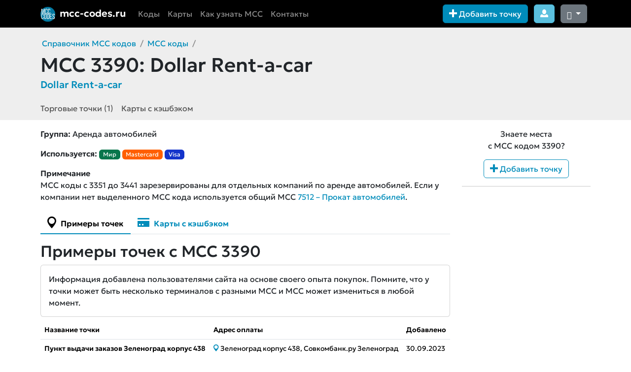

--- FILE ---
content_type: text/html; charset=UTF-8
request_url: https://mcc-codes.ru/code/3390
body_size: 18073
content:
<!DOCTYPE html>
<html lang="ru" data-bs-theme="">
    <head itemscope itemtype="http://schema.org/WebSite">
        <meta charset="utf-8">
        <title itemprop='name'>MCC 3390:  Dollar Rent-a-car</title>
                    <link rel="canonical" href="https://mcc-codes.ru/code/3390">
        <meta name="description" content="Информация об MCC 3390 –  Dollar Rent-a-car. Расшифровка, значение, список магазинов и сайтов с МСС кодом 3390, кэшбэк за MCC 3390">
        <meta name="viewport" content="width=device-width, initial-scale=1.0">
        <meta name="generator" content="October CMS">
        <link rel="apple-touch-icon" sizes="180x180" href="/apple-touch-icon.png">
        <link rel="icon" type="image/png" sizes="32x32" href="/favicon-32x32.png">
        <link rel="icon" type="image/png" sizes="16x16" href="/favicon-16x16.png">
        <link rel="manifest" href="/site.webmanifest">
        <link rel="mask-icon" href="/safari-pinned-tab.svg" color="#5bbad5">
        <meta name="msapplication-TileColor" content="#0079a2">
        <meta name="theme-color" content="#ffffff">
        <meta name="google-site-verification" content="UZclCNqVw--lieCO_KFhhUX2SAcwkMmuDvpu5gu3skc" />
        <meta name="yandex-verification" content="ae909b7fab34d97b" />
        
        <link href="https://mcc-codes.ru/combine/40b54d7c76cf6b920377e04c884b7df5-1765181064.css" rel="stylesheet">
        <script src="https://mcc-codes.ru/combine/0624a5ccb9bf1d6ce25a03b17cd25134-1758548070.js"></script>
                <style>
.ps-using-icon { margin-left: 7px; height: 23px; opacity: 0.3; filter: grayscale(1); }
.ps-using-icon.active { margin-left: 7px; height: 23px; opacity: 1; filter: grayscale(0);}
</style>        
        <!-- Yandex.Metrika counter -->
        <script type="text/javascript" >
           (function(m,e,t,r,i,k,a){m[i]=m[i]||function(){(m[i].a=m[i].a||[]).push(arguments)};
           m[i].l=1*new Date();
           for (var j = 0; j < document.scripts.length; j++) {if (document.scripts[j].src === r) { return; }}
           k=e.createElement(t),a=e.getElementsByTagName(t)[0],k.async=1,k.src=r,a.parentNode.insertBefore(k,a)})
           (window, document, "script", "https://mc.yandex.ru/metrika/tag.js", "ym");
        
           ym(43622234, "init", {
                clickmap:true,
                trackLinks:true,
                accurateTrackBounce:true,
                webvisor:true
           });
        </script>
        <!-- /Yandex.Metrika counter -->
        
                
        <script>window.yaContextCb=window.yaContextCb||[]</script>
        <script src="https://yandex.ru/ads/system/context.js" async></script>
    </head>
    <body class="">
        <noscript><div><img src="https://mc.yandex.ru/watch/43622234" style="position:absolute; left:-9999px;" alt="" /></div></noscript>
        <!-- Header -->
                <header id="layout-header">
            <nav id="layout-nav" class="navbar navbar-expand-lg navbar-dark bg-black">
    <div class="container">
        <div class="navbar-header">
            <button type="button" class="navbar-toggler d-print-none" data-bs-toggle="offcanvas" data-bs-target="#navbar-links">
                <span class="oi oi-menu"></span>
            </button>
            <a class="navbar-brand" href="https://mcc-codes.ru">
                <img class="me-1" width="30" src="/storage/app/media/logo.png" />
                <span class="d-none d-md-inline">mcc-codes.ru</span>
            </a>
        </div>
        
        <div id="navbar-links" class="offcanvas offcanvas-start text-bg-dark">
            <div class="offcanvas-header">
                <h5 class="offcanvas-title" id="offcanvasDarkNavbarLabel"><img class="me-1" width="30" src="/storage/app/media/logo.png" /> mcc-codes.ru</h5>
                <button type="button" class="btn-close btn-close-white" data-bs-dismiss="offcanvas" aria-label="Close"></button>
            </div>
            <div class="offcanvas-body">
                <ul class="nav navbar-nav me-auto">
                    <li class="nav-item d-lg-none "><a title="Поиск" class="nav-link" href="https://mcc-codes.ru/search"><span class="oi oi-magnifying-glass d-xl-none me-3"></span> Поиск</a></li>
                    
                    <li class="nav-item "><a title="Таблица всех MCC кодов" class="nav-link" href="https://mcc-codes.ru/code"><span class="oi oi-list d-lg-none me-3"></span> Коды</a></li>
                    
                    <!--li class="nav-item d-none d-xxl-inline "><a class="nav-link" href="https://mcc-codes.ru/no-cashback-mcc"><span class="oi oi-ban d-lg-none me-3"></span> MCC без кэшбэка</a></li-->
                    
                    <li class="nav-item "><a title="Карты с кэшбэком" class="nav-link" href="https://mcc-codes.ru/card"><span class="oi oi-credit-card d-lg-none me-3"></span> Карты</a></li>
                    
                    <li class="nav-item "><a class="nav-link" href="https://mcc-codes.ru/where-to-find-mcc"><span class="oi d-lg-none oi-flag me-3"></span> Как узнать MCC</a></li>
                    
                    <li class="nav-item "><a class="nav-link" href="https://mcc-codes.ru/contacts"><span class="oi oi-chat d-lg-none me-3"></span> Контакты</a></li>
                </ul>
                <form id="navbar-search1" class="form-inline me-4 d-block d-lg-none d-xxl-block d-print-none" role="search" action="/search/">
                    <div class="input-group">
                        <input required name="q" type="text" class="form-control points-search-field" placeholder="Поиск точек">
                        <button type="submit" class="btn btn-secondary"><span class="oi oi-magnifying-glass"></span></button>
                    </div>
                </form>
            </div>
        </div>
        
        <div id="navbar-buttons">
            <button class="btn btn-primary d-print-none ms-auto" data-bs-toggle="modal" data-bs-target="#newPoint" data-toggle="modal" data-target="#newPoint">
                <span class="oi oi-plus" aria-hidden="true"></span>
                Добавить точку
            </button>
            
            
            <a class="btn btn-info ms-2 d-print-none" href="/lk">
                 <span class="oi oi-person"></span>
            </a>
            
            <div class="dropdown d-inline-block">
                <button class="btn btn-secondary ms-2 d-print-none dropdown-toggle" id="bd-theme" type="button" aria-expanded="false" data-bs-toggle="dropdown" data-bs-display="static" aria-label="Сменить тему (dark)"> 
                    <i class="bi bi-moon-stars-fill theme-icon-active" aria-hidden="true"></i>
                </button>
                
                <ul class="dropdown-menu dropdown-menu-end" aria-labelledby="bd-theme-text"> 
                    <li>
                        <button type="button" class="dropdown-item d-flex align-items-center" data-bs-theme-value="light" aria-pressed="false">
                            <i class="bi bi-sun-fill me-2 theme-icon-active" aria-hidden="true"></i> Светлая</button>
                    </li>
                    <li>
                        <button type="button" class="dropdown-item d-flex align-items-center active" data-bs-theme-value="dark" aria-pressed="true"> <i class="bi me-2 bi-moon-stars-fill" aria-hidden="true"></i> Темная</button> 
                    </li> 
                    <li> 
                        <button type="button" class="dropdown-item d-flex align-items-center" data-bs-theme-value="auto" aria-pressed="false"> <i class="bi bi-circle-half me-2" aria-hidden="true"></i> Авто</button> 
                    </li> 
                </ul>
            </div>
        </div>
    </div>
</nav>            
                    </header>
        <!-- Content -->
        <section id="layout-content">
            <div class="mb-3 pb-1 bg-secondary">
    <div class="container">
                    <meta property="og:image" content="https://mcc-codes.ru/storage/app/uploads/public/codes/49ce8c4e095b6607eed6c761ae32f36c.png" />
            <ul class="breadcrumb">
                <li class="breadcrumb-item"><a href="https://mcc-codes.ru">Справочник MCC кодов</a></li>
                <li class="breadcrumb-item"><a href="https://mcc-codes.ru/code">MCC коды</a></li>
                <li class="breadcrumb-item active"></li>
            </ul>
            <h1 class="h1 mt-2 mb-1"><span class="font-weight-bold d-block d-md-inline">MCC 3390:</span>  Dollar Rent-a-car</h1>
                        <div class="h5 text-primary mb-3"> Dollar Rent-a-car</div>
                        <div itemscope itemtype="http://schema.org/ImageObject" class="d-none">
                <img src="/storage/app/uploads/public/codes/49ce8c4e095b6607eed6c761ae32f36c.png" itemprop="contentUrl" />
            </div>
            </div>
        <div class="container scrollable" style="overflow: hidden;overflow-x: scroll;">
        <nav class="navbar navbar-expand navbar-scrollable navbar-light bg-secondary p-0">
            <div class="collapse navbar-collapse" id="navbarCard">
                <ul class="navbar-nav">
                    <li class="nav-item">
                        <a class="nav-link" href="#points" onclick="scrollAndShowTab(0); return false;">Торговые точки (1)</a>
                    </li>
                    <li class="nav-item">
                        <a class="nav-link" href="#cards" onclick="scrollAndShowTab(1); return false;">Карты с кэшбэком</a>
                    </li>
                </ul>
            </div>
        </nav>
    </div>
    </div>
<div class="container">
    <div class="row">
        <div class="col-lg-9">
                                    <p><b>Группа:</b> Аренда автомобилей</p>
                        
            <p>
            <b>Используется:</b>
            <span class="badge" style="background: #09764c;">Мир</span>
            <span class="badge" style="background: #ff5f00;">Mastercard</span>
            <span class="badge" style="background: #1434CB;">Visa</span>
            
            <!--img class="ps-using-icon active" src="/storage/app/media/_ps_icons/sbp_mir.png" alt="СБП НСПК" />
            <img class="ps-using-icon active" src="/storage/app/media/_ps_icons/mc.png" alt="Mastercard" />
            <img class="ps-using-icon active"src="/storage/app/media/_ps_icons/visa.png" alt="Visa" />
            -->
            </p>
            
                                    <b>Примечание</b>
            <p class="mb-3">MCC коды с 3351 до 3441 зарезервированы для отдельных компаний по аренде автомобилей. Если у компании нет выделенного MCC кода используется общий MCC <a href="https://mcc-codes.ru/code/7512">7512 – Прокат автомобилей</a>.</p>
                                    
                        
                        
            <div class="d-lg-none" id="yandex_rtb_R-A-2425114-11"></div>
<script>
window.yaContextCb.push(() => {
    Ya.Context.AdvManager.render({
        "blockId": "R-A-2425114-11",
        "renderTo": "yandex_rtb_R-A-2425114-11",
        "darkTheme": document.documentElement.dataset.bsTheme == 'dark'
    })
})
</script>
            
            <ul class="nav nav-tabs" role="tablist">
                <li role="presentation" class="nav-item active"><a class="nav-link active" href="#points" aria-controls="points" role="tab" data-bs-toggle="tab" data-toggle="tab"><span class="oi oi-map-marker d-none d-sm-inline"></span> Примеры точек</a></li>
                <li role="presentation" class="nav-item "><a class="nav-link " href="#cards" aria-controls="cards" role="tab" data-bs-toggle="tab" data-toggle="tab"><span class="oi oi-credit-card d-none d-sm-inline"></span> Карты с кэшбэком</a></li>
            </ul>
            <div class="tab-content">
                <div id="points" class="tab-pane active">
                    <h2 class="mt-3">Примеры точек с MCC 3390</h2>
                                        <div class="card mb-2">
                        <div class="card-body">
                            Информация добавлена пользователями сайта на основе своего опыта покупок. Помните, что у точки может быть несколько терминалов с разными MCC и MCC может измениться в любой момент.
                        </div>
                    </div>
                    
                    <div class="table-responsive">
    <table class="table table-hover table-sm" id="code-points-table">
        <thead>
                        <tr>
                                <th>Название точки<br class="d-md-none"><span class="text-muted font-weight-normal d-md-none">Адрес оплаты</span></th>
                <th class="d-none d-md-table-cell">Адрес оплаты</th>
                                <th>Добавлено</th>
                            </tr>
                    </thead>
        <tbody>
                        <tr data-s="e6c2350052b6b2a7a71de50178851c06">
                                <td class="noSmartLink">
                    <b>Пункт выдачи заказов Зеленоград корпус 438</b>                                        <a data-toggle="tooltip" class="d-md-none search-map" data-placement="top" title="Найти на карте" href="https://yandex.ru/maps/?text=%D0%97%D0%B5%D0%BB%D0%B5%D0%BD%D0%BE%D0%B3%D1%80%D0%B0%D0%B4%20%D0%BA%D0%BE%D1%80%D0%BF%D1%83%D1%81%20438%2C%20%D0%A1%D0%BE%D0%B2%D0%BA%D0%BE%D0%BC%D0%B1%D0%B0%D0%BD%D0%BA.%D1%80%D1%83%20%D0%97%D0%B5%D0%BB%D0%B5%D0%BD%D0%BE%D0%B3%D1%80%D0%B0%D0%B4&mode=search" target="_blank">
                        <span class="oi oi-map-marker"></span>
                    </a>
                                        <br class="d-md-none">
                    <span class="d-md-none text-muted mlink"> Зеленоград корпус 438, Совкомбанк.ру Зеленоград</span>
                </td>
                <td class="d-none d-md-table-cell">
                                        <a data-toggle="tooltip" class="search-map" data-placement="top" title="Найти на карте" href="https://yandex.ru/maps/?text=%D0%97%D0%B5%D0%BB%D0%B5%D0%BD%D0%BE%D0%B3%D1%80%D0%B0%D0%B4%20%D0%BA%D0%BE%D1%80%D0%BF%D1%83%D1%81%20438%2C%20%D0%A1%D0%BE%D0%B2%D0%BA%D0%BE%D0%BC%D0%B1%D0%B0%D0%BD%D0%BA.%D1%80%D1%83%20%D0%97%D0%B5%D0%BB%D0%B5%D0%BD%D0%BE%D0%B3%D1%80%D0%B0%D0%B4&mode=search" target="_blank">
                        <span class="oi oi-map-marker"></span>
                    </a>
                                        <span class="mlink"> Зеленоград корпус 438, Совкомбанк.ру Зеленоград</span>
                </td>
                
                                <td style="user-select: none;">30.09.2023</td>
                            </tr>
                    </tbody>
    </table>
</div>                    
                    <div class="text-center">
                        <a rel="nofollow" class="btn btn-sm btn-outline-primary" target="_blank" href="https://mcc-codes.ru/search?extended=true&m=3390"><span class="oi oi-magnifying-glass"></span> Найти все</a>
                    </div>
                                    </div>
                
                                <div id="cards" class="tab-pane ">
                    <h2 class="mt-3">Карты с кэшбэком для MCC 3390</h2>
                    <div class="card mb-2">
                        <div class="card-body">
                            Всегда проверяйте полученную информацию в документах банка, т.к. банки могут вносить изменения в любой момент. "Базовый кэшбэк" означает что по карте есть кэшбэк "за все покупки" и MCC 3390 не входит ни в список повышенных категорий, ни в список исключений, если он есть, <u>но</u> по таким операциям могут быть иные ограничения по правилам программ лояльности, не связанные с MCC кодами.
                        </div>
                    </div>
                    <p class="alert border-primary text-muted" style="font-size: 0.9em">
                        <span class="badge border border-success text-success p-1">ДК</span> – дебетовая,
                        <span class="badge border border-warning text-warning p-1">КК</span> – кредитная,
                        <span class="badge border border-success text-success p-1">ЭДС</span> – предоплаченная (ЭДС),
                        <span class="badge border border-danger text-danger p-1">Aрх</span> – в архиве, не выдаётся,
                        <span class="badge border border-primary text-primary p-1">Мили</span> – кэшбэк милями
                        <br>
                        <span class="badge border border-warning text-warning p-1" >Выб</span> – категория на выбор,
                        <span class="badge border border-warning text-warning p-1" >Опц</span> – подключаемая опция,
                        <br>
                        <span class="oi oi-warning text-warning"></span> - для карты отсутствует список MCC исключений, код может не бонусироваться исходя из правил.
                        <br>
                        <span class="oi oi-warning text-danger"></span> - пользователи сообщали, что по карте нет кэшбэка по этому MCC.
                    </p>
                    <div class="mcc-cards-filter d-print-none">
                        <div class="custom-control custom-radio d-inline-block">
                            <input type="radio" id="customRadio0" value="" name="t" class="custom-control-input" checked="">
                            <label class="custom-control-label" for="customRadio0">Все</label>
                        </div>
                        <div class="custom-control custom-radio d-inline-block">
                            <input type="radio" id="customRadio1" value="DP" name="t" class="custom-control-input">
                            <label class="custom-control-label" for="customRadio1">Дебетовые/Предоплаченные</label>
                        </div>
                        <div class="custom-control custom-radio d-inline-block me-3">
                            <input type="radio" id="customRadio2" value="C" name="t" class="custom-control-input">
                            <label class="custom-control-label" for="customRadio2">Кредитные</label>
                        </div>
                        <div class="custom-control custom-switch d-inline-block">
                            <input type="checkbox" class="custom-control-input" name="f" id="customSwitch1" disabled="">
                            <label class="custom-control-label" for="customSwitch1">Только избранные (для авторизованных)</label>
                        </div>
                        <div class="custom-control custom-switch d-inline-block">
                            <input type="checkbox" class="custom-control-input" name="a" id="customSwitch2" checked>
                            <label class="custom-control-label" for="customSwitch2">Показывать архивные карты</label>
                        </div>
                    </div>
                    <div class="mcc-cards-filter form d-print-none my-2">
                        <input type="text" value="" name="q" class="form-control" placeholder="найти карту / банк" id="code-cards-table-filter">
                    </div>
                    <div class="table-responsive">
                        <table class="table table-hover table-sm" id="code-cards-table">
                            <thead>
                                <tr>
                                    <th>Карта</th>
                                    <th>КБ</th>
                                    <th>Описание</th>
                                </tr>
                            </thead>
                            <tbody>
                                                                <tr data-type="M"  >
                                    <td style="font-size: 1.1em; border-left: 7px solid #00377c">
                                                                                                                                <a target="_blank" href="https://mcc-codes.ru/card/vtb-multikarta">Мультикарта / Карта возможностей</a>
                                        <span style="font-size: 0.9em" class="text-muted">ВТБ</span>                                        <span data-bs-toggle="tooltip" data-toggle="tooltip" title="Дебетовая" class="badge border border-success text-success p-1">ДК</span> <span data-bs-toggle="tooltip" data-toggle="tooltip" title="Кредитная" class="badge border border-warning text-warning p-1">КК</span>                                    </td>
                                    <td class="">
                                        2-25%                                                                            </td>
                                    <td class="">
                                        Аренда авто
                                         <span class="badge border border-warning text-warning p-1" data-bs-toggle="tooltip" data-toggle="tooltip" title="Категория на выбор">Выб</span>                                    </td>
                                </tr>
                                                                <tr data-type="D"  >
                                    <td style="font-size: 1.1em; border-left: 7px solid #ffde00">
                                                                                                                                <a target="_blank" href="https://mcc-codes.ru/card/tinkoff-black">Black</a>
                                        <span style="font-size: 0.9em" class="text-muted">Т-Банк</span>                                        <span data-bs-toggle="tooltip" data-toggle="tooltip" title="Дебетовая" class="badge border border-success text-success p-1">ДК</span>                                    </td>
                                    <td class="">
                                        5-15%                                                                            </td>
                                    <td class="">
                                        Каршеринг
                                         <span class="badge border border-warning text-warning p-1" data-bs-toggle="tooltip" data-toggle="tooltip" title="Категория на выбор">Выб</span>                                    </td>
                                </tr>
                                                                <tr data-type="D"  >
                                    <td style="font-size: 1.1em; border-left: 7px solid #ff4e50">
                                                                                                                                <a target="_blank" href="https://mcc-codes.ru/card/sovcom-debetovaya-karta-s-keshbekom">Дебетовая карта с кэшбэком на категории</a>
                                        <span style="font-size: 0.9em" class="text-muted">Совкомбанк</span>                                        <span data-bs-toggle="tooltip" data-toggle="tooltip" title="Дебетовая" class="badge border border-success text-success p-1">ДК</span>                                    </td>
                                    <td class="">
                                        1-10%                                                                            </td>
                                    <td class="">
                                        Транспорт
                                         <span class="badge border border-warning text-warning p-1" data-bs-toggle="tooltip" data-toggle="tooltip" title="Категория на выбор">Выб</span>                                    </td>
                                </tr>
                                                                <tr data-type="M"  >
                                    <td style="font-size: 1.1em; border-left: 7px solid #ff4e50">
                                                                                                                                <a target="_blank" href="https://mcc-codes.ru/card/halva">Халва</a>
                                        <span style="font-size: 0.9em" class="text-muted">Совкомбанк</span>                                        <span data-bs-toggle="tooltip" data-toggle="tooltip" title="Дебетовая" class="badge border border-success text-success p-1">ДК</span> <span data-bs-toggle="tooltip" data-toggle="tooltip" title="Кредитная" class="badge border border-warning text-warning p-1">КК</span>                                    </td>
                                    <td class="">
                                        1-10%                                                                            </td>
                                    <td class="text-muted">
                                        Базовый кэшбэк
                                                                            </td>
                                </tr>
                                                                <tr data-type="D"  >
                                    <td style="font-size: 1.1em; border-left: 7px solid #001934">
                                                                                                                                <a target="_blank" href="https://mcc-codes.ru/card/bcs-premium">БКС Премиум/Премиум +</a>
                                        <span style="font-size: 0.9em" class="text-muted">БКС Банк</span>                                        <span data-bs-toggle="tooltip" data-toggle="tooltip" title="Дебетовая" class="badge border border-success text-success p-1">ДК</span>                                    </td>
                                    <td class="">
                                        9%                                                                            </td>
                                    <td class="">
                                        Такси и каршеринг
                                         <span class="badge border border-warning text-warning p-1" data-bs-toggle="tooltip" data-toggle="tooltip" title="Категория на выбор">Выб</span>                                    </td>
                                </tr>
                                                                <tr data-type="M"  >
                                    <td style="font-size: 1.1em; border-left: 7px solid #fe5000">
                                                                                                                                <a target="_blank" href="https://mcc-codes.ru/card/atb-standart-bonus-kredit-bonus">Стандарт-Бонус/Кредит-Бонус</a>
                                        <span style="font-size: 0.9em" class="text-muted">АТБ</span>                                        <span data-bs-toggle="tooltip" data-toggle="tooltip" title="Дебетовая" class="badge border border-success text-success p-1">ДК</span> <span data-bs-toggle="tooltip" data-toggle="tooltip" title="Кредитная" class="badge border border-warning text-warning p-1">КК</span>                                    </td>
                                    <td class="">
                                        7%                                                                            </td>
                                    <td class="">
                                        Такси и каршеринг
                                         <span class="badge border border-warning text-warning p-1" data-bs-toggle="tooltip" data-toggle="tooltip" title="Категория на выбор">Выб</span>                                    </td>
                                </tr>
                                                                <tr data-type="D"  >
                                    <td style="font-size: 1.1em; border-left: 7px solid #001934">
                                                                                                                                <a target="_blank" href="https://mcc-codes.ru/card/bcs-standart">БКС Стандарт/Приоритет</a>
                                        <span style="font-size: 0.9em" class="text-muted">БКС Банк</span>                                        <span data-bs-toggle="tooltip" data-toggle="tooltip" title="Дебетовая" class="badge border border-success text-success p-1">ДК</span>                                    </td>
                                    <td class="">
                                        7%                                                                            </td>
                                    <td class="">
                                        Такси и каршеринг
                                         <span class="badge border border-warning text-warning p-1" data-bs-toggle="tooltip" data-toggle="tooltip" title="Категория на выбор">Выб</span>                                    </td>
                                </tr>
                                                                <tr data-type="C" data-archive="Y" >
                                    <td style="font-size: 1.1em; border-left: 7px solid #1144ab">
                                                                                                                                <a target="_blank" href="https://mcc-codes.ru/card/locko-dzhem">ЛокоДжем</a>
                                        <span style="font-size: 0.9em" class="text-muted">Локо-Банк</span>                                         <span data-bs-toggle="tooltip" data-toggle="tooltip" title="Кредитная" class="badge border border-warning text-warning p-1">КК</span> <span class="badge border border-danger text-danger p-1" data-bs-toggle="tooltip" data-toggle="tooltip" title="Архив, больше не выдаётся">Aрх</span>                                    </td>
                                    <td class="">
                                        3-7%                                                                            </td>
                                    <td class="">
                                        Аренда авто
                                         <span class="badge border border-warning text-warning p-1" data-bs-toggle="tooltip" data-toggle="tooltip" title="Категория на выбор">Выб</span>                                    </td>
                                </tr>
                                                                <tr data-type="M"  >
                                    <td style="font-size: 1.1em; border-left: 7px solid #ffde00">
                                                                                                                                <a target="_blank" href="https://mcc-codes.ru/card/tinkoff-drive">Drive</a>
                                        <span style="font-size: 0.9em" class="text-muted">Т-Банк</span>                                        <span data-bs-toggle="tooltip" data-toggle="tooltip" title="Дебетовая" class="badge border border-success text-success p-1">ДК</span> <span data-bs-toggle="tooltip" data-toggle="tooltip" title="Кредитная" class="badge border border-warning text-warning p-1">КК</span>                                    </td>
                                    <td class="">
                                        5%                                                                            </td>
                                    <td class="">
                                        Автоуслуги
                                                                            </td>
                                </tr>
                                                                <tr data-type="D"  >
                                    <td style="font-size: 1.1em; border-left: 7px solid #8ac734">
                                                                                                                                <a target="_blank" href="https://mcc-codes.ru/card/domrf">Дебетовая карта</a>
                                        <span style="font-size: 0.9em" class="text-muted">Банк ДОМ.РФ</span>                                        <span data-bs-toggle="tooltip" data-toggle="tooltip" title="Дебетовая" class="badge border border-success text-success p-1">ДК</span>                                    </td>
                                    <td class="">
                                        5%                                                                            </td>
                                    <td class="">
                                        Аренда авто
                                         <span class="badge border border-warning text-warning p-1" data-bs-toggle="tooltip" data-toggle="tooltip" title="Категория на выбор">Выб</span>                                    </td>
                                </tr>
                                                                <tr data-type="M"  >
                                    <td style="font-size: 1.1em; border-left: 7px solid #f03226">
                                                                                                                                <a target="_blank" href="https://mcc-codes.ru/card/alfabank-alfakarta">Альфа-Карта / Кредитная карта</a>
                                        <span style="font-size: 0.9em" class="text-muted">Альфа-банк</span>                                        <span data-bs-toggle="tooltip" data-toggle="tooltip" title="Дебетовая" class="badge border border-success text-success p-1">ДК</span> <span data-bs-toggle="tooltip" data-toggle="tooltip" title="Кредитная" class="badge border border-warning text-warning p-1">КК</span>                                    </td>
                                    <td class="">
                                        5%                                                                            </td>
                                    <td class="">
                                        Аренда авто
                                         <span class="badge border border-warning text-warning p-1" data-bs-toggle="tooltip" data-toggle="tooltip" title="Категория на выбор">Выб</span>                                    </td>
                                </tr>
                                                                <tr data-type="D"  >
                                    <td style="font-size: 1.1em; border-left: 7px solid #1948ef">
                                                                                                                                <a target="_blank" href="https://mcc-codes.ru/card/ingokarta">ИнгоКарта</a>
                                        <span style="font-size: 0.9em" class="text-muted">Инго Банк</span>                                        <span data-bs-toggle="tooltip" data-toggle="tooltip" title="Дебетовая" class="badge border border-success text-success p-1">ДК</span>                                    </td>
                                    <td class="">
                                        5%                                                                            </td>
                                    <td class="">
                                        Такси и каршеринг
                                         <span class="badge border border-warning text-warning p-1" data-bs-toggle="tooltip" data-toggle="tooltip" title="Категория на выбор">Выб</span>                                    </td>
                                </tr>
                                                                <tr data-type="M"  >
                                    <td style="font-size: 1.1em; border-left: 7px solid #0e3263">
                                                                                                                                <a target="_blank" href="https://mcc-codes.ru/card/uralsib-bonus">Уралсиб Бонус</a>
                                        <span style="font-size: 0.9em" class="text-muted">Уралсиб</span>                                        <span data-bs-toggle="tooltip" data-toggle="tooltip" title="Дебетовая" class="badge border border-success text-success p-1">ДК</span> <span data-bs-toggle="tooltip" data-toggle="tooltip" title="Кредитная" class="badge border border-warning text-warning p-1">КК</span>                                    </td>
                                    <td class="">
                                        1-5%                                                                            </td>
                                    <td class="">
                                        Аренда авто
                                         <span class="badge border border-warning text-warning p-1" data-bs-toggle="tooltip" data-toggle="tooltip" title="Категория на выбор">Выб</span>                                    </td>
                                </tr>
                                                                <tr data-type="C"  >
                                    <td style="font-size: 1.1em; border-left: 7px solid #ff1e2e">
                                                                                                                                <a target="_blank" href="https://mcc-codes.ru/card/urban-card">Urban Card</a>
                                        <span style="font-size: 0.9em" class="text-muted">Кредит Европа Банк</span>                                         <span data-bs-toggle="tooltip" data-toggle="tooltip" title="Кредитная" class="badge border border-warning text-warning p-1">КК</span>                                    </td>
                                    <td class="">
                                        3%                                                                            </td>
                                    <td class="">
                                        Аренда авто
                                                                            </td>
                                </tr>
                                                                <tr data-type="M"  >
                                    <td style="font-size: 1.1em; border-left: 7px solid #f03226">
                                                                                                                                <a target="_blank" href="https://mcc-codes.ru/card/alfa-travel">AlfaTravel</a>
                                        <span style="font-size: 0.9em" class="text-muted">Альфа-банк</span>                                        <span data-bs-toggle="tooltip" data-toggle="tooltip" title="Дебетовая" class="badge border border-success text-success p-1">ДК</span> <span data-bs-toggle="tooltip" data-toggle="tooltip" title="Кредитная" class="badge border border-warning text-warning p-1">КК</span> <span class="badge border border-primary text-primary p-1" data-bs-toggle="tooltip" data-toggle="tooltip" title="Кэшбэк начисляется милями">Мили</span>                                    </td>
                                    <td class="">
                                        2-3%                                                                            </td>
                                    <td class="text-muted">
                                        Базовый кэшбэк
                                                                            </td>
                                </tr>
                                                                <tr data-type="M" data-archive="Y" >
                                    <td style="font-size: 1.1em; border-left: 7px solid #e3448a">
                                                                                                                                <a target="_blank" href="https://mcc-codes.ru/card/rencredit-365">365</a>
                                        <span style="font-size: 0.9em" class="text-muted">Ренессанс Банк</span>                                        <span data-bs-toggle="tooltip" data-toggle="tooltip" title="Дебетовая" class="badge border border-success text-success p-1">ДК</span> <span data-bs-toggle="tooltip" data-toggle="tooltip" title="Кредитная" class="badge border border-warning text-warning p-1">КК</span> <span class="badge border border-danger text-danger p-1" data-bs-toggle="tooltip" data-toggle="tooltip" title="Архив, больше не выдаётся">Aрх</span>                                    </td>
                                    <td class="">
                                        1-3%                                                                            </td>
                                    <td class="text-muted">
                                        Базовый кэшбэк
                                                                            </td>
                                </tr>
                                                                <tr data-type="D"  >
                                    <td style="font-size: 1.1em; border-left: 7px solid #e74c3c">
                                                                                                                                <a target="_blank" href="https://mcc-codes.ru/card/mts-skidka-vezde">Скидка везде</a>
                                        <span style="font-size: 0.9em" class="text-muted">МТС Банк</span>                                        <span data-bs-toggle="tooltip" data-toggle="tooltip" title="Дебетовая" class="badge border border-success text-success p-1">ДК</span>                                    </td>
                                    <td class="">
                                        1-3%                                                                            </td>
                                    <td class="text-muted">
                                        Базовый кэшбэк
                                                                            </td>
                                </tr>
                                                                <tr data-type="M"  >
                                    <td style="font-size: 1.1em; border-left: 7px solid #00529b">
                                                                                                                                <a target="_blank" href="https://mcc-codes.ru/card/tkb-club">ТКБ. Клуб</a>
                                        <span style="font-size: 0.9em" class="text-muted">ТКБ Банк</span>                                        <span data-bs-toggle="tooltip" data-toggle="tooltip" title="Дебетовая" class="badge border border-success text-success p-1">ДК</span> <span data-bs-toggle="tooltip" data-toggle="tooltip" title="Кредитная" class="badge border border-warning text-warning p-1">КК</span>                                    </td>
                                    <td class="">
                                        0.5/1.3/3%                                                                            </td>
                                    <td class="">
                                        Путешествия
                                         <span class="badge border border-warning text-warning p-1" data-bs-toggle="tooltip" data-toggle="tooltip" title="Категория на выбор">Выб</span>                                    </td>
                                </tr>
                                                                <tr data-type="C"  >
                                    <td style="font-size: 1.1em; border-left: 7px solid #ffde00">
                                                                                                                                <a target="_blank" href="https://mcc-codes.ru/card/tinkoff-all-airlines">ALL Airlines</a>
                                        <span style="font-size: 0.9em" class="text-muted">Т-Банк</span>                                         <span data-bs-toggle="tooltip" data-toggle="tooltip" title="Кредитная" class="badge border border-warning text-warning p-1">КК</span> <span class="badge border border-primary text-primary p-1" data-bs-toggle="tooltip" data-toggle="tooltip" title="Кэшбэк начисляется милями">Мили</span>                                    </td>
                                    <td class="">
                                        2%                                                                            </td>
                                    <td class="text-muted">
                                        Базовый кэшбэк
                                                                            </td>
                                </tr>
                                                                <tr data-type="D"  >
                                    <td style="font-size: 1.1em; border-left: 7px solid #ff4e50">
                                                                                                                                <a target="_blank" href="https://mcc-codes.ru/card/sovcombank-debetovaya-karta-s-keshbekom-2-na-vsyo">Дебетовая карта с кэшбэком 2% на всё</a>
                                        <span style="font-size: 0.9em" class="text-muted">Совкомбанк</span>                                        <span data-bs-toggle="tooltip" data-toggle="tooltip" title="Дебетовая" class="badge border border-success text-success p-1">ДК</span>                                    </td>
                                    <td class="">
                                        2%                                                                            </td>
                                    <td class="text-muted">
                                        Базовый кэшбэк
                                                                            </td>
                                </tr>
                                                                <tr data-type="D"  >
                                    <td style="font-size: 1.1em; border-left: 7px solid #ffde00">
                                                                                                                                <a target="_blank" href="https://mcc-codes.ru/card/tinkoff-junior">Junior</a>
                                        <span style="font-size: 0.9em" class="text-muted">Т-Банк</span>                                        <span data-bs-toggle="tooltip" data-toggle="tooltip" title="Дебетовая" class="badge border border-success text-success p-1">ДК</span>                                    </td>
                                    <td class="">
                                        1-2%                                                                            </td>
                                    <td class="text-muted">
                                        Базовый кэшбэк
                                                                            </td>
                                </tr>
                                                                <tr data-type="C" data-archive="Y" >
                                    <td style="font-size: 1.1em; border-left: 7px solid #dc003e">
                                                                                                                                <a target="_blank" href="https://mcc-codes.ru/card/ubrir-hochu-bolshe">Хочу больше (выданные до 3.12.2020)</a>
                                        <span style="font-size: 0.9em" class="text-muted">УБРиР</span>                                         <span data-bs-toggle="tooltip" data-toggle="tooltip" title="Кредитная" class="badge border border-warning text-warning p-1">КК</span> <span class="badge border border-danger text-danger p-1" data-bs-toggle="tooltip" data-toggle="tooltip" title="Архив, больше не выдаётся">Aрх</span>                                    </td>
                                    <td class="">
                                        1-2%                                                                            </td>
                                    <td class="text-muted">
                                        Базовый кэшбэк
                                                                            </td>
                                </tr>
                                                                <tr data-type="P"  >
                                    <td style="font-size: 1.1em; border-left: 7px solid #fce000">
                                                                                                                                <a target="_blank" href="https://mcc-codes.ru/card/yandex-bank">Яндекс Пэй</a>
                                        <span style="font-size: 0.9em" class="text-muted">Яндекс Банк</span>                                        <span data-bs-toggle="tooltip" data-toggle="tooltip" title="предоплаченная карта (ЭДС)" class="badge border border-success text-success p-1">ЭДС</span>                                    </td>
                                    <td class="">
                                        1-2%                                                                            </td>
                                    <td class="">
                                        На всё
                                         <span class="badge border border-warning text-warning p-1" data-bs-toggle="tooltip" data-toggle="tooltip" title="Категория на выбор">Выб</span>                                    </td>
                                </tr>
                                                                <tr data-type="D"  >
                                    <td style="font-size: 1.1em; border-left: 7px solid #ff1e2e">
                                                                                                                                <a target="_blank" href="https://mcc-codes.ru/card/keb-plus-card-08102021">CARD PLUS</a>
                                        <span style="font-size: 0.9em" class="text-muted">Кредит Европа Банк</span>                                        <span data-bs-toggle="tooltip" data-toggle="tooltip" title="Дебетовая" class="badge border border-success text-success p-1">ДК</span>                                    </td>
                                    <td class="">
                                        1.5%                                                                            </td>
                                    <td class="text-muted">
                                        Базовый кэшбэк
                                                                            </td>
                                </tr>
                                                                <tr data-type="D"  >
                                    <td style="font-size: 1.1em; border-left: 7px solid #ffd101">
                                                                                                                                <a target="_blank" href="https://mcc-codes.ru/card/vbrr-zarabotay-bolshe">Заработай больше</a>
                                        <span style="font-size: 0.9em" class="text-muted">ВБРР</span>                                        <span data-bs-toggle="tooltip" data-toggle="tooltip" title="Дебетовая" class="badge border border-success text-success p-1">ДК</span>                                    </td>
                                    <td class="">
                                        1.5%                                                                            </td>
                                    <td class="text-muted">
                                        Базовый кэшбэк
                                                                            </td>
                                </tr>
                                                                <tr data-type="D"  >
                                    <td style="font-size: 1.1em; border-left: 7px solid #ffed00">
                                                                                                                                <a target="_blank" href="https://mcc-codes.ru/card/raif-cashback">Кэшбэк карта</a>
                                        <span style="font-size: 0.9em" class="text-muted">Райффайзен Банк</span>                                        <span data-bs-toggle="tooltip" data-toggle="tooltip" title="Дебетовая" class="badge border border-success text-success p-1">ДК</span>                                    </td>
                                    <td class="">
                                        1.5%                                                                            </td>
                                    <td class="text-muted">
                                        Базовый кэшбэк
                                                                            </td>
                                </tr>
                                                                <tr data-type="D"  >
                                    <td style="font-size: 1.1em; border-left: 7px solid #e3448a">
                                                                                                                                <a target="_blank" href="https://mcc-codes.ru/card/rencredit-glavnaya">Главная</a>
                                        <span style="font-size: 0.9em" class="text-muted">Ренессанс Банк</span>                                        <span data-bs-toggle="tooltip" data-toggle="tooltip" title="Дебетовая" class="badge border border-success text-success p-1">ДК</span>                                    </td>
                                    <td class="">
                                        1.5%                                                                            </td>
                                    <td class="text-muted">
                                        Базовый кэшбэк
                                                                            </td>
                                </tr>
                                                                <tr data-type="D"  >
                                    <td style="font-size: 1.1em; border-left: 7px solid #e03433">
                                                                                                                                <a target="_blank" href="https://mcc-codes.ru/card/bspb-icount">ЯСЧИТАЮ</a>
                                        <span style="font-size: 0.9em" class="text-muted">Банк Санкт-Петербург</span>                                        <span data-bs-toggle="tooltip" data-toggle="tooltip" title="Дебетовая" class="badge border border-success text-success p-1">ДК</span>                                    </td>
                                    <td class="">
                                        0.5-1.5%                                                                            </td>
                                    <td class="text-muted">
                                        Базовый кэшбэк
                                                                            </td>
                                </tr>
                                                                <tr data-type="D"  >
                                    <td style="font-size: 1.1em; border-left: 7px solid #1144ab">
                                                                                                                                <a target="_blank" href="https://mcc-codes.ru/card/locko-yarko">ЛокоЯрко</a>
                                        <span style="font-size: 0.9em" class="text-muted">Локо-Банк</span>                                        <span data-bs-toggle="tooltip" data-toggle="tooltip" title="Дебетовая" class="badge border border-success text-success p-1">ДК</span>                                    </td>
                                    <td class="">
                                        1.3%                                                                            </td>
                                    <td class="text-muted">
                                        Базовый кэшбэк
                                                                            </td>
                                </tr>
                                                                <tr data-type="D"  >
                                    <td style="font-size: 1.1em; border-left: 7px solid #008996">
                                                                                                                                <a target="_blank" href="https://mcc-codes.ru/card/zenit-champions-club">Клуб чемпионов</a>
                                        <span style="font-size: 0.9em" class="text-muted">Банк Зенит</span>                                        <span data-bs-toggle="tooltip" data-toggle="tooltip" title="Дебетовая" class="badge border border-success text-success p-1">ДК</span>                                    </td>
                                    <td class="">
                                        1%                                                                            </td>
                                    <td class="text-muted">
                                        Базовый кэшбэк
                                                                            </td>
                                </tr>
                                                                <tr data-type="D"  >
                                    <td style="font-size: 1.1em; border-left: 7px solid #213990">
                                                                                                                                <a target="_blank" href="https://mcc-codes.ru/card/tvoj-keshbek-2">Твой кэшбэк, выданные с 9 сентября 2020</a>
                                        <span style="font-size: 0.9em" class="text-muted">ПСБ</span>                                        <span data-bs-toggle="tooltip" data-toggle="tooltip" title="Дебетовая" class="badge border border-success text-success p-1">ДК</span>                                    </td>
                                    <td class="">
                                        1%                                                                            </td>
                                    <td class="text-muted">
                                        Базовый кэшбэк
                                                                            </td>
                                </tr>
                                                                <tr data-type="M" data-archive="Y" >
                                    <td style="font-size: 1.1em; border-left: 7px solid #e3448a">
                                                                                                                                <a target="_blank" href="https://mcc-codes.ru/card/rencredit-prostye-radosti">Простые радости</a>
                                        <span style="font-size: 0.9em" class="text-muted">Ренессанс Банк</span>                                        <span data-bs-toggle="tooltip" data-toggle="tooltip" title="Дебетовая" class="badge border border-success text-success p-1">ДК</span> <span data-bs-toggle="tooltip" data-toggle="tooltip" title="Кредитная" class="badge border border-warning text-warning p-1">КК</span> <span class="badge border border-danger text-danger p-1" data-bs-toggle="tooltip" data-toggle="tooltip" title="Архив, больше не выдаётся">Aрх</span>                                    </td>
                                    <td class="">
                                        1%                                                                            </td>
                                    <td class="text-muted">
                                        Базовый кэшбэк
                                                                            </td>
                                </tr>
                                                                <tr data-type="D"  >
                                    <td style="font-size: 1.1em; border-left: 7px solid #e74c3c">
                                                                                                                                <a target="_blank" href="https://mcc-codes.ru/card/mts-bank-weekend">Weekend</a>
                                        <span style="font-size: 0.9em" class="text-muted">МТС Банк</span>                                        <span data-bs-toggle="tooltip" data-toggle="tooltip" title="Дебетовая" class="badge border border-success text-success p-1">ДК</span>                                    </td>
                                    <td class="">
                                        1%                                                                            </td>
                                    <td class="text-muted">
                                        Базовый кэшбэк
                                                                            </td>
                                </tr>
                                                                <tr data-type="D"  >
                                    <td style="font-size: 1.1em; border-left: 7px solid #e03433">
                                                                                                                                <a target="_blank" href="https://mcc-codes.ru/card/spb-visa-cashback">Visa Cash Back</a>
                                        <span style="font-size: 0.9em" class="text-muted">Банк Санкт-Петербург</span>                                        <span data-bs-toggle="tooltip" data-toggle="tooltip" title="Дебетовая" class="badge border border-success text-success p-1">ДК</span>                                    </td>
                                    <td class="">
                                        1%                                                                            </td>
                                    <td class="text-muted">
                                        Базовый кэшбэк
                                                                            </td>
                                </tr>
                                                                <tr data-type="C"  >
                                    <td style="font-size: 1.1em; border-left: 7px solid #213990">
                                                                                                                                <a target="_blank" href="https://mcc-codes.ru/card/2x-cashback-psbank">Двойной кэшбэк</a>
                                        <span style="font-size: 0.9em" class="text-muted">ПСБ</span>                                         <span data-bs-toggle="tooltip" data-toggle="tooltip" title="Кредитная" class="badge border border-warning text-warning p-1">КК</span>                                    </td>
                                    <td class="">
                                        1%                                                                            </td>
                                    <td class="text-muted">
                                        Базовый кэшбэк
                                                                            </td>
                                </tr>
                                                                <tr data-type="D"  >
                                    <td style="font-size: 1.1em; border-left: 7px solid #f47321">
                                                                                                                                <a target="_blank" href="https://mcc-codes.ru/card/best-card-ipb">Best Card</a>
                                        <span style="font-size: 0.9em" class="text-muted">Интерпрогрессбанк</span>                                        <span data-bs-toggle="tooltip" data-toggle="tooltip" title="Дебетовая" class="badge border border-success text-success p-1">ДК</span>                                    </td>
                                    <td class="">
                                        1%                                                                            </td>
                                    <td class="text-muted">
                                        Базовый кэшбэк
                                                                            </td>
                                </tr>
                                                                <tr data-type="D"  >
                                    <td style="font-size: 1.1em; border-left: 7px solid #213990">
                                                                                                                                <a target="_blank" href="https://mcc-codes.ru/card/tvoj-cashback-psbank">Твой кэшбэк, выданные до 9 сентября 2020</a>
                                        <span style="font-size: 0.9em" class="text-muted">ПСБ</span>                                        <span data-bs-toggle="tooltip" data-toggle="tooltip" title="Дебетовая" class="badge border border-success text-success p-1">ДК</span>                                    </td>
                                    <td class="">
                                        1%                                                                            </td>
                                    <td class="text-muted">
                                        Базовый кэшбэк
                                                                            </td>
                                </tr>
                                                                <tr data-type="D"  >
                                    <td style="font-size: 1.1em; border-left: 7px solid #dc003e">
                                                                                                                                <a target="_blank" href="https://mcc-codes.ru/card/ubrir-my-life">My life</a>
                                        <span style="font-size: 0.9em" class="text-muted">УБРиР</span>                                        <span data-bs-toggle="tooltip" data-toggle="tooltip" title="Дебетовая" class="badge border border-success text-success p-1">ДК</span>                                    </td>
                                    <td class="">
                                        1%                                                                            </td>
                                    <td class="">
                                        Остальные покупки
                                         <span class="badge border border-warning text-warning p-1" data-bs-toggle="tooltip" data-toggle="tooltip" title="Категория на выбор">Выб</span>                                    </td>
                                </tr>
                                                                <tr data-type="C" data-archive="Y" >
                                    <td style="font-size: 1.1em; border-left: 7px solid #dc003e">
                                                                                                                                <a target="_blank" href="https://mcc-codes.ru/card/ubrir-hochu-bolshe-new">Хочу больше (выданные с 3.12.2020)</a>
                                        <span style="font-size: 0.9em" class="text-muted">УБРиР</span>                                         <span data-bs-toggle="tooltip" data-toggle="tooltip" title="Кредитная" class="badge border border-warning text-warning p-1">КК</span> <span class="badge border border-danger text-danger p-1" data-bs-toggle="tooltip" data-toggle="tooltip" title="Архив, больше не выдаётся">Aрх</span>                                    </td>
                                    <td class="">
                                        1%                                                                            </td>
                                    <td class="text-muted">
                                        Базовый кэшбэк
                                                                            </td>
                                </tr>
                                                                <tr data-type="D" data-archive="Y" >
                                    <td style="font-size: 1.1em; border-left: 7px solid #dc003e">
                                                                                                                                <a target="_blank" href="https://mcc-codes.ru/card/maximum-ubrir">Максимум</a>
                                        <span style="font-size: 0.9em" class="text-muted">УБРиР</span>                                        <span data-bs-toggle="tooltip" data-toggle="tooltip" title="Дебетовая" class="badge border border-success text-success p-1">ДК</span> <span class="badge border border-danger text-danger p-1" data-bs-toggle="tooltip" data-toggle="tooltip" title="Архив, больше не выдаётся">Aрх</span>                                    </td>
                                    <td class="">
                                        1%                                                                            </td>
                                    <td class="text-muted">
                                        Базовый кэшбэк
                                                                            </td>
                                </tr>
                                                                <tr data-type="C"  >
                                    <td style="font-size: 1.1em; border-left: 7px solid #ff1e2e">
                                                                                                                                <a target="_blank" href="https://mcc-codes.ru/card/keb-card-credit-plus">CARD CREDIT PLUS</a>
                                        <span style="font-size: 0.9em" class="text-muted">Кредит Европа Банк</span>                                         <span data-bs-toggle="tooltip" data-toggle="tooltip" title="Кредитная" class="badge border border-warning text-warning p-1">КК</span>                                    </td>
                                    <td class="text-warning">
                                        1%                                         <span class="oi oi-warning text-warning" data-bs-toggle="tooltip" data-toggle="tooltip" title="У карты отсутствует список MCC исключений"></span>                                    </td>
                                    <td class="text-muted">
                                        Базовый кэшбэк
                                                                            </td>
                                </tr>
                                                                <tr data-type="D" data-archive="Y" >
                                    <td style="font-size: 1.1em; border-left: 7px solid #009b3a">
                                                                                                                                <a target="_blank" href="https://mcc-codes.ru/card/generation-ak-bars">Generation</a>
                                        <span style="font-size: 0.9em" class="text-muted">Ак Барс</span>                                        <span data-bs-toggle="tooltip" data-toggle="tooltip" title="Дебетовая" class="badge border border-success text-success p-1">ДК</span> <span class="badge border border-danger text-danger p-1" data-bs-toggle="tooltip" data-toggle="tooltip" title="Архив, больше не выдаётся">Aрх</span>                                    </td>
                                    <td class="">
                                        1%                                                                            </td>
                                    <td class="text-muted">
                                        Базовый кэшбэк
                                                                            </td>
                                </tr>
                                                                <tr data-type="P"  >
                                    <td style="font-size: 1.1em; border-left: 7px solid #8b3ffd">
                                                                                                                                <a target="_blank" href="https://mcc-codes.ru/card/yandex-money">ЮMoney</a>
                                        <span style="font-size: 0.9em" class="text-muted">НКО «ЮМани»</span>                                        <span data-bs-toggle="tooltip" data-toggle="tooltip" title="предоплаченная карта (ЭДС)" class="badge border border-success text-success p-1">ЭДС</span>                                    </td>
                                    <td class="">
                                        1%                                                                            </td>
                                    <td class="text-muted">
                                        Базовый кэшбэк
                                                                            </td>
                                </tr>
                                                                <tr data-type="C"  >
                                    <td style="font-size: 1.1em; border-left: 7px solid #ffde00">
                                                                                                                                <a target="_blank" href="https://mcc-codes.ru/card/tinkoff-platinum">Платинум</a>
                                        <span style="font-size: 0.9em" class="text-muted">Т-Банк</span>                                         <span data-bs-toggle="tooltip" data-toggle="tooltip" title="Кредитная" class="badge border border-warning text-warning p-1">КК</span>                                    </td>
                                    <td class="">
                                        1%                                                                            </td>
                                    <td class="text-muted">
                                        Базовый кэшбэк
                                                                            </td>
                                </tr>
                                                                <tr data-type="D"  >
                                    <td style="font-size: 1.1em; border-left: 7px solid #e92415">
                                                                                                                                <a target="_blank" href="https://mcc-codes.ru/card/fora-bank">Всё включено</a>
                                        <span style="font-size: 0.9em" class="text-muted">ФОРА-БАНК</span>                                        <span data-bs-toggle="tooltip" data-toggle="tooltip" title="Дебетовая" class="badge border border-success text-success p-1">ДК</span>                                    </td>
                                    <td class="">
                                        1%                                                                            </td>
                                    <td class="text-muted">
                                        Базовый кэшбэк
                                                                            </td>
                                </tr>
                                                                <tr data-type="D" data-archive="Y" >
                                    <td style="font-size: 1.1em; border-left: 7px solid #e20019">
                                                                                                                                <a target="_blank" href="https://mcc-codes.ru/card/unicredit-4ka">Автокарта Mastercard</a>
                                        <span style="font-size: 0.9em" class="text-muted">ЮниКредит Банк</span>                                        <span data-bs-toggle="tooltip" data-toggle="tooltip" title="Дебетовая" class="badge border border-success text-success p-1">ДК</span> <span class="badge border border-danger text-danger p-1" data-bs-toggle="tooltip" data-toggle="tooltip" title="Архив, больше не выдаётся">Aрх</span>                                    </td>
                                    <td class="">
                                        1%                                                                            </td>
                                    <td class="text-muted">
                                        Базовый кэшбэк
                                                                            </td>
                                </tr>
                                                                <tr data-type="D" data-archive="Y" >
                                    <td style="font-size: 1.1em; border-left: 7px solid #dc003e">
                                                                                                                                <a target="_blank" href="https://mcc-codes.ru/card/ubrir-pora">Пора</a>
                                        <span style="font-size: 0.9em" class="text-muted">УБРиР</span>                                        <span data-bs-toggle="tooltip" data-toggle="tooltip" title="Дебетовая" class="badge border border-success text-success p-1">ДК</span> <span class="badge border border-danger text-danger p-1" data-bs-toggle="tooltip" data-toggle="tooltip" title="Архив, больше не выдаётся">Aрх</span>                                    </td>
                                    <td class="">
                                        1%                                                                            </td>
                                    <td class="text-muted">
                                        Базовый кэшбэк
                                                                            </td>
                                </tr>
                                                                <tr data-type="M"  >
                                    <td style="font-size: 1.1em; border-left: 7px solid #006747">
                                                                                                                                <a target="_blank" href="https://mcc-codes.ru/card/otp-karta">ОТП Карта</a>
                                        <span style="font-size: 0.9em" class="text-muted">ОТП Банк</span>                                        <span data-bs-toggle="tooltip" data-toggle="tooltip" title="Дебетовая" class="badge border border-success text-success p-1">ДК</span> <span data-bs-toggle="tooltip" data-toggle="tooltip" title="Кредитная" class="badge border border-warning text-warning p-1">КК</span>                                    </td>
                                    <td class="">
                                        1%                                                                            </td>
                                    <td class="">
                                        На все покупки
                                         <span class="badge border border-warning text-warning p-1" data-bs-toggle="tooltip" data-toggle="tooltip" title="Категория на выбор">Выб</span>                                    </td>
                                </tr>
                                                                <tr data-type="M"  >
                                    <td style="font-size: 1.1em; border-left: 7px solid #005bff">
                                                                                                                                <a target="_blank" href="https://mcc-codes.ru/card/ozon">Ozon Карта</a>
                                        <span style="font-size: 0.9em" class="text-muted">Озон Банк</span>                                        <span data-bs-toggle="tooltip" data-toggle="tooltip" title="Дебетовая" class="badge border border-success text-success p-1">ДК</span> <span data-bs-toggle="tooltip" data-toggle="tooltip" title="Кредитная" class="badge border border-warning text-warning p-1">КК</span>                                    </td>
                                    <td class="">
                                        1%                                                                            </td>
                                    <td class="text-muted">
                                        Базовый кэшбэк
                                                                            </td>
                                </tr>
                                                                <tr data-type="C" data-archive="Y" >
                                    <td style="font-size: 1.1em; border-left: 7px solid #e3448a">
                                                                                                                                <a target="_blank" href="https://mcc-codes.ru/card/rencredit-praktichnaya">Практичная</a>
                                        <span style="font-size: 0.9em" class="text-muted">Ренессанс Банк</span>                                         <span data-bs-toggle="tooltip" data-toggle="tooltip" title="Кредитная" class="badge border border-warning text-warning p-1">КК</span> <span class="badge border border-danger text-danger p-1" data-bs-toggle="tooltip" data-toggle="tooltip" title="Архив, больше не выдаётся">Aрх</span>                                    </td>
                                    <td class="">
                                        1%                                                                            </td>
                                    <td class="text-muted">
                                        Базовый кэшбэк
                                                                            </td>
                                </tr>
                                                                <tr data-type="M"  >
                                    <td style="font-size: 1.1em; border-left: 7px solid #0e3263">
                                                                                                                                <a target="_blank" href="https://mcc-codes.ru/card/uralsib-bonus">Уралсиб Бонус</a>
                                        <span style="font-size: 0.9em" class="text-muted">Уралсиб</span>                                        <span data-bs-toggle="tooltip" data-toggle="tooltip" title="Дебетовая" class="badge border border-success text-success p-1">ДК</span> <span data-bs-toggle="tooltip" data-toggle="tooltip" title="Кредитная" class="badge border border-warning text-warning p-1">КК</span>                                    </td>
                                    <td class="">
                                        1%                                                                            </td>
                                    <td class="">
                                        На всё
                                         <span class="badge border border-warning text-warning p-1" data-bs-toggle="tooltip" data-toggle="tooltip" title="Категория на выбор">Выб</span>                                    </td>
                                </tr>
                                                                <tr data-type="M" data-archive="Y" >
                                    <td style="font-size: 1.1em; border-left: 7px solid #006747">
                                                                                                                                <a target="_blank" href="https://mcc-codes.ru/card/otp-premium-light">ОТП Premium Light</a>
                                        <span style="font-size: 0.9em" class="text-muted">ОТП Банк</span>                                        <span data-bs-toggle="tooltip" data-toggle="tooltip" title="Дебетовая" class="badge border border-success text-success p-1">ДК</span> <span data-bs-toggle="tooltip" data-toggle="tooltip" title="Кредитная" class="badge border border-warning text-warning p-1">КК</span> <span class="badge border border-danger text-danger p-1" data-bs-toggle="tooltip" data-toggle="tooltip" title="Архив, больше не выдаётся">Aрх</span>                                    </td>
                                    <td class="">
                                        1%                                                                            </td>
                                    <td class="">
                                        На все покупки
                                         <span class="badge border border-warning text-warning p-1" data-bs-toggle="tooltip" data-toggle="tooltip" title="Категория на выбор">Выб</span>                                    </td>
                                </tr>
                                                                <tr data-type="M"  >
                                    <td style="font-size: 1.1em; border-left: 7px solid #006747">
                                                                                                                                <a target="_blank" href="https://mcc-codes.ru/card/otp-premium">ОТП Premium</a>
                                        <span style="font-size: 0.9em" class="text-muted">ОТП Банк</span>                                        <span data-bs-toggle="tooltip" data-toggle="tooltip" title="Дебетовая" class="badge border border-success text-success p-1">ДК</span> <span data-bs-toggle="tooltip" data-toggle="tooltip" title="Кредитная" class="badge border border-warning text-warning p-1">КК</span>                                    </td>
                                    <td class="">
                                        1%                                                                            </td>
                                    <td class="">
                                        На все покупки
                                         <span class="badge border border-warning text-warning p-1" data-bs-toggle="tooltip" data-toggle="tooltip" title="Категория на выбор">Выб</span>                                    </td>
                                </tr>
                                                                <tr data-type="D"  >
                                    <td style="font-size: 1.1em; border-left: 7px solid #1948ef">
                                                                                                                                <a target="_blank" href="https://mcc-codes.ru/card/ingokarta">ИнгоКарта</a>
                                        <span style="font-size: 0.9em" class="text-muted">Инго Банк</span>                                        <span data-bs-toggle="tooltip" data-toggle="tooltip" title="Дебетовая" class="badge border border-success text-success p-1">ДК</span>                                    </td>
                                    <td class="">
                                        1%                                                                            </td>
                                    <td class="">
                                        На всё
                                         <span class="badge border border-warning text-warning p-1" data-bs-toggle="tooltip" data-toggle="tooltip" title="Категория на выбор">Выб</span>                                    </td>
                                </tr>
                                                                <tr data-type="D"  >
                                    <td style="font-size: 1.1em; border-left: 7px solid #001934">
                                                                                                                                <a target="_blank" href="https://mcc-codes.ru/card/bcs-standart">БКС Стандарт/Приоритет</a>
                                        <span style="font-size: 0.9em" class="text-muted">БКС Банк</span>                                        <span data-bs-toggle="tooltip" data-toggle="tooltip" title="Дебетовая" class="badge border border-success text-success p-1">ДК</span>                                    </td>
                                    <td class="">
                                        1%                                                                            </td>
                                    <td class="">
                                        1% на все покупки
                                         <span class="badge border border-warning text-warning p-1" data-bs-toggle="tooltip" data-toggle="tooltip" title="Категория на выбор">Выб</span>                                    </td>
                                </tr>
                                                                <tr data-type="D"  >
                                    <td style="font-size: 1.1em; border-left: 7px solid #fda428">
                                                                                                                                <a target="_blank" href="https://mcc-codes.ru/card/expobank-drive">Expo Drive</a>
                                        <span style="font-size: 0.9em" class="text-muted">Экспобанк</span>                                        <span data-bs-toggle="tooltip" data-toggle="tooltip" title="Дебетовая" class="badge border border-success text-success p-1">ДК</span>                                    </td>
                                    <td class="">
                                        1%                                                                            </td>
                                    <td class="text-muted">
                                        Базовый кэшбэк
                                                                            </td>
                                </tr>
                                                                <tr data-type="D"  >
                                    <td style="font-size: 1.1em; border-left: 7px solid #008c6f">
                                                                                                                                <a target="_blank" href="https://mcc-codes.ru/card/sinara-universalnaya">Та самая карта</a>
                                        <span style="font-size: 0.9em" class="text-muted">Банк Синара</span>                                        <span data-bs-toggle="tooltip" data-toggle="tooltip" title="Дебетовая" class="badge border border-success text-success p-1">ДК</span>                                    </td>
                                    <td class="">
                                        1%                                                                            </td>
                                    <td class="">
                                        На всё
                                         <span class="badge border border-warning text-warning p-1" data-bs-toggle="tooltip" data-toggle="tooltip" title="Категория на выбор">Выб</span>                                    </td>
                                </tr>
                                                                <tr data-type="D"  >
                                    <td style="font-size: 1.1em; border-left: 7px solid #8ac734">
                                                                                                                                <a target="_blank" href="https://mcc-codes.ru/card/domrf">Дебетовая карта</a>
                                        <span style="font-size: 0.9em" class="text-muted">Банк ДОМ.РФ</span>                                        <span data-bs-toggle="tooltip" data-toggle="tooltip" title="Дебетовая" class="badge border border-success text-success p-1">ДК</span>                                    </td>
                                    <td class="">
                                        1%                                                                            </td>
                                    <td class="">
                                        1% за все покупки
                                         <span class="badge border border-warning text-warning p-1" data-bs-toggle="tooltip" data-toggle="tooltip" title="Категория на выбор">Выб</span>                                    </td>
                                </tr>
                                                                <tr data-type="D"  >
                                    <td style="font-size: 1.1em; border-left: 7px solid #001934">
                                                                                                                                <a target="_blank" href="https://mcc-codes.ru/card/bcs-premium">БКС Премиум/Премиум +</a>
                                        <span style="font-size: 0.9em" class="text-muted">БКС Банк</span>                                        <span data-bs-toggle="tooltip" data-toggle="tooltip" title="Дебетовая" class="badge border border-success text-success p-1">ДК</span>                                    </td>
                                    <td class="">
                                        1%                                                                            </td>
                                    <td class="">
                                        1% на все покупки
                                         <span class="badge border border-warning text-warning p-1" data-bs-toggle="tooltip" data-toggle="tooltip" title="Категория на выбор">Выб</span>                                    </td>
                                </tr>
                                                                <tr data-type="D"  >
                                    <td style="font-size: 1.1em; border-left: 7px solid #bb0032">
                                                                                                                                <a target="_blank" href="https://mcc-codes.ru/card/mkb-bonus">МКБ Бонус</a>
                                        <span style="font-size: 0.9em" class="text-muted">МКБ</span>                                        <span data-bs-toggle="tooltip" data-toggle="tooltip" title="Дебетовая" class="badge border border-success text-success p-1">ДК</span>                                    </td>
                                    <td class="">
                                        1%                                                                            </td>
                                    <td class="">
                                        1% на все покупки
                                         <span class="badge border border-warning text-warning p-1" data-bs-toggle="tooltip" data-toggle="tooltip" title="Категория на выбор">Выб</span>                                    </td>
                                </tr>
                                                                <tr data-type="C"  >
                                    <td style="font-size: 1.1em; border-left: 7px solid #fda428">
                                                                                                                                <a target="_blank" href="https://mcc-codes.ru/card/expobank-vygoda">Выгода</a>
                                        <span style="font-size: 0.9em" class="text-muted">Экспобанк</span>                                         <span data-bs-toggle="tooltip" data-toggle="tooltip" title="Кредитная" class="badge border border-warning text-warning p-1">КК</span>                                    </td>
                                    <td class="">
                                        1%                                                                            </td>
                                    <td class="text-muted">
                                        Базовый кэшбэк
                                                                            </td>
                                </tr>
                                                                <tr data-type="M"  >
                                    <td style="font-size: 1.1em; border-left: 7px solid #f03226">
                                                                                                                                <a target="_blank" href="https://mcc-codes.ru/card/alfabank-alfakarta">Альфа-Карта / Кредитная карта</a>
                                        <span style="font-size: 0.9em" class="text-muted">Альфа-банк</span>                                        <span data-bs-toggle="tooltip" data-toggle="tooltip" title="Дебетовая" class="badge border border-success text-success p-1">ДК</span> <span data-bs-toggle="tooltip" data-toggle="tooltip" title="Кредитная" class="badge border border-warning text-warning p-1">КК</span>                                    </td>
                                    <td class="">
                                        1%                                                                            </td>
                                    <td class="">
                                        1% за все покупки
                                         <span class="badge border border-warning text-warning p-1" data-bs-toggle="tooltip" data-toggle="tooltip" title="Категория на выбор">Выб</span>                                    </td>
                                </tr>
                                                                <tr data-type="C" data-archive="Y" >
                                    <td style="font-size: 1.1em; border-left: 7px solid #ffed00">
                                                                                                                                <a target="_blank" href="https://mcc-codes.ru/card/raif-cashback-credit">Кэшбэк на всё</a>
                                        <span style="font-size: 0.9em" class="text-muted">Райффайзен Банк</span>                                         <span data-bs-toggle="tooltip" data-toggle="tooltip" title="Кредитная" class="badge border border-warning text-warning p-1">КК</span> <span class="badge border border-danger text-danger p-1" data-bs-toggle="tooltip" data-toggle="tooltip" title="Архив, больше не выдаётся">Aрх</span>                                    </td>
                                    <td class="">
                                        1%                                                                            </td>
                                    <td class="text-muted">
                                        Базовый кэшбэк
                                                                            </td>
                                </tr>
                                                                <tr data-type="C"  >
                                    <td style="font-size: 1.1em; border-left: 7px solid #008c6f">
                                                                                                                                <a target="_blank" href="https://mcc-codes.ru/card/sinara-da">Да!</a>
                                        <span style="font-size: 0.9em" class="text-muted">Банк Синара</span>                                         <span data-bs-toggle="tooltip" data-toggle="tooltip" title="Кредитная" class="badge border border-warning text-warning p-1">КК</span>                                    </td>
                                    <td class="">
                                        1%                                                                            </td>
                                    <td class="text-muted">
                                        Базовый кэшбэк
                                                                            </td>
                                </tr>
                                                                <tr data-type=""  >
                                    <td style="font-size: 1.1em; border-left: 7px solid #8ac734">
                                                                                                                                <a target="_blank" href="https://mcc-codes.ru/card/domrf-premium">Дом.РФ Премиум</a>
                                        <span style="font-size: 0.9em" class="text-muted">Банк ДОМ.РФ</span>                                                                            </td>
                                    <td class="">
                                        1%                                                                            </td>
                                    <td class="text-muted">
                                        Базовый кэшбэк
                                                                            </td>
                                </tr>
                                                                <tr data-type="C" data-archive="Y" >
                                    <td style="font-size: 1.1em; border-left: 7px solid #dc003e">
                                                                                                                                <a target="_blank" href="https://mcc-codes.ru/card/ubrir-120-dney">120 дней без процентов</a>
                                        <span style="font-size: 0.9em" class="text-muted">УБРиР</span>                                         <span data-bs-toggle="tooltip" data-toggle="tooltip" title="Кредитная" class="badge border border-warning text-warning p-1">КК</span> <span class="badge border border-danger text-danger p-1" data-bs-toggle="tooltip" data-toggle="tooltip" title="Архив, больше не выдаётся">Aрх</span>                                    </td>
                                    <td class="">
                                        1%                                                                            </td>
                                    <td class="text-muted">
                                        Базовый кэшбэк
                                                                            </td>
                                </tr>
                                                                <tr data-type="D"  >
                                    <td style="font-size: 1.1em; border-left: 7px solid #ffde00">
                                                                                                                                <a target="_blank" href="https://mcc-codes.ru/card/tinkoff-black">Black</a>
                                        <span style="font-size: 0.9em" class="text-muted">Т-Банк</span>                                        <span data-bs-toggle="tooltip" data-toggle="tooltip" title="Дебетовая" class="badge border border-success text-success p-1">ДК</span>                                    </td>
                                    <td class="">
                                        1%                                                                            </td>
                                    <td class="">
                                        1% на все покупки
                                         <span class="badge border border-warning text-warning p-1" data-bs-toggle="tooltip" data-toggle="tooltip" title="Категория на выбор">Выб</span>                                    </td>
                                </tr>
                                                                <tr data-type="D"  >
                                    <td style="font-size: 1.1em; border-left: 7px solid #36a0a6">
                                                                                                                                <a target="_blank" href="https://mcc-codes.ru/card/keshbek-po-sibirski">Кешбэк по-сибирски</a>
                                        <span style="font-size: 0.9em" class="text-muted">Банк Левобережный</span>                                        <span data-bs-toggle="tooltip" data-toggle="tooltip" title="Дебетовая" class="badge border border-success text-success p-1">ДК</span>                                    </td>
                                    <td class="">
                                        0/1%                                                                            </td>
                                    <td class="text-muted">
                                        Базовый кэшбэк
                                                                            </td>
                                </tr>
                                                                <tr data-type="M"  >
                                    <td style="font-size: 1.1em; border-left: 7px solid #1b9e2a">
                                                                                                                                <a target="_blank" href="https://mcc-codes.ru/card/spasibo-ot-sberbanka">Спасибо</a>
                                        <span style="font-size: 0.9em" class="text-muted">Сбербанк</span>                                        <span data-bs-toggle="tooltip" data-toggle="tooltip" title="Дебетовая" class="badge border border-success text-success p-1">ДК</span> <span data-bs-toggle="tooltip" data-toggle="tooltip" title="Кредитная" class="badge border border-warning text-warning p-1">КК</span>                                    </td>
                                    <td class="">
                                        0.5-1%                                                                            </td>
                                    <td class="">
                                        На все покупки
                                         <span class="badge border border-warning text-warning p-1" data-bs-toggle="tooltip" data-toggle="tooltip" title="Категория на выбор">Выб</span>                                    </td>
                                </tr>
                                                                <tr data-type="C"  >
                                    <td style="font-size: 1.1em; border-left: 7px solid #001689">
                                                                                                                                <a target="_blank" href="https://mcc-codes.ru/card/pochta-credit-card-cashback">Вездедоход</a>
                                        <span style="font-size: 0.9em" class="text-muted">Почта Банк</span>                                         <span data-bs-toggle="tooltip" data-toggle="tooltip" title="Кредитная" class="badge border border-warning text-warning p-1">КК</span>                                    </td>
                                    <td class="">
                                        0.5%                                                                            </td>
                                    <td class="">
                                        Аренда авто
                                                                            </td>
                                </tr>
                                                                <tr data-type="M" data-archive="Y" >
                                    <td style="font-size: 1.1em; border-left: 7px solid #004f27">
                                                                                                                                <a target="_blank" href="https://mcc-codes.ru/card/rshb-owner-card">Карта хозяина</a>
                                        <span style="font-size: 0.9em" class="text-muted">РоссельхозБанк</span>                                        <span data-bs-toggle="tooltip" data-toggle="tooltip" title="Дебетовая" class="badge border border-success text-success p-1">ДК</span> <span data-bs-toggle="tooltip" data-toggle="tooltip" title="Кредитная" class="badge border border-warning text-warning p-1">КК</span> <span class="badge border border-danger text-danger p-1" data-bs-toggle="tooltip" data-toggle="tooltip" title="Архив, больше не выдаётся">Aрх</span>                                    </td>
                                    <td class="">
                                        0.5%                                                                            </td>
                                    <td class="text-muted">
                                        Базовый кэшбэк
                                                                            </td>
                                </tr>
                                                                <tr data-type="D"  >
                                    <td style="font-size: 1.1em; border-left: 7px solid #0098d7">
                                                                                                                                <a target="_blank" href="https://mcc-codes.ru/card/rusnarbank-udobnaya-karta">Удобная карта</a>
                                        <span style="font-size: 0.9em" class="text-muted">РУСНАРБАНК</span>                                        <span data-bs-toggle="tooltip" data-toggle="tooltip" title="Дебетовая" class="badge border border-success text-success p-1">ДК</span>                                    </td>
                                    <td class="">
                                        0.5%                                                                            </td>
                                    <td class="text-muted">
                                        Базовый кэшбэк
                                                                            </td>
                                </tr>
                                                                <tr data-type="D" data-archive="Y" >
                                    <td style="font-size: 1.1em; border-left: 7px solid #db0334">
                                                                                                                                <a target="_blank" href="https://mcc-codes.ru/card/solid-molodyozhnaya">Молодёжная</a>
                                        <span style="font-size: 0.9em" class="text-muted">Солидарность</span>                                        <span data-bs-toggle="tooltip" data-toggle="tooltip" title="Дебетовая" class="badge border border-success text-success p-1">ДК</span> <span class="badge border border-danger text-danger p-1" data-bs-toggle="tooltip" data-toggle="tooltip" title="Архив, больше не выдаётся">Aрх</span>                                    </td>
                                    <td class="text-danger">
                                        0%                                                                            </td>
                                    <td class="text-danger">
                                        Нет кэшбэка
                                                                            </td>
                                </tr>
                                                                <tr data-type="D"  >
                                    <td style="font-size: 1.1em; border-left: 7px solid #0d356c">
                                                                                                                                <a target="_blank" href="https://mcc-codes.ru/card/gpb-umnaya-karta">Умный кэшбэк</a>
                                        <span style="font-size: 0.9em" class="text-muted">Газпромбанк</span>                                        <span data-bs-toggle="tooltip" data-toggle="tooltip" title="Дебетовая" class="badge border border-success text-success p-1">ДК</span>                                    </td>
                                    <td class="text-danger">
                                        0%                                                                            </td>
                                    <td class="text-danger">
                                        Нет кэшбэка
                                                                            </td>
                                </tr>
                                                                <tr data-type="M" data-archive="Y" >
                                    <td style="font-size: 1.1em; border-left: 7px solid #008996">
                                                                                                                                <a target="_blank" href="https://mcc-codes.ru/card/karta-s-cashback-bank-zenit">Карта развлечений</a>
                                        <span style="font-size: 0.9em" class="text-muted">Банк Зенит</span>                                        <span data-bs-toggle="tooltip" data-toggle="tooltip" title="Дебетовая" class="badge border border-success text-success p-1">ДК</span> <span data-bs-toggle="tooltip" data-toggle="tooltip" title="Кредитная" class="badge border border-warning text-warning p-1">КК</span> <span class="badge border border-danger text-danger p-1" data-bs-toggle="tooltip" data-toggle="tooltip" title="Архив, больше не выдаётся">Aрх</span>                                    </td>
                                    <td class="text-danger">
                                        0%                                                                            </td>
                                    <td class="text-danger">
                                        Нет кэшбэка
                                                                            </td>
                                </tr>
                                                                <tr data-type="D"  >
                                    <td style="font-size: 1.1em; border-left: 7px solid #0d356c">
                                                                                                                                <a target="_blank" href="https://mcc-codes.ru/card/gpb-ponyatnyj-keshbek">Понятный кэшбэк</a>
                                        <span style="font-size: 0.9em" class="text-muted">Газпромбанк</span>                                        <span data-bs-toggle="tooltip" data-toggle="tooltip" title="Дебетовая" class="badge border border-success text-success p-1">ДК</span>                                    </td>
                                    <td class="text-danger">
                                        0%                                                                            </td>
                                    <td class="text-danger">
                                        Нет кэшбэка
                                                                            </td>
                                </tr>
                                                                <tr data-type="D"  >
                                    <td style="font-size: 1.1em; border-left: 7px solid #f03226">
                                                                                                                                <a target="_blank" href="https://mcc-codes.ru/card/alfa-detskaya-karta">Детская карта</a>
                                        <span style="font-size: 0.9em" class="text-muted">Альфа-банк</span>                                        <span data-bs-toggle="tooltip" data-toggle="tooltip" title="Дебетовая" class="badge border border-success text-success p-1">ДК</span>                                    </td>
                                    <td class="text-danger">
                                        0%                                                                            </td>
                                    <td class="text-danger">
                                        Нет кэшбэка
                                                                            </td>
                                </tr>
                                                                <tr data-type="D"  >
                                    <td style="font-size: 1.1em; border-left: 7px solid #7b67a8">
                                                                                                                                <a target="_blank" href="https://mcc-codes.ru/card/alexbank-dvizhcard">Движкарта</a>
                                        <span style="font-size: 0.9em" class="text-muted">Банк Александровский</span>                                        <span data-bs-toggle="tooltip" data-toggle="tooltip" title="Дебетовая" class="badge border border-success text-success p-1">ДК</span>                                    </td>
                                    <td class="text-danger">
                                        0%                                                                            </td>
                                    <td class="text-danger">
                                        Нет кэшбэка
                                                                            </td>
                                </tr>
                                                                <tr data-type="D"  >
                                    <td style="font-size: 1.1em; border-left: 7px solid #067941">
                                                                                                                                <a target="_blank" href="https://mcc-codes.ru/card/vuzbank-klassika">Классика</a>
                                        <span style="font-size: 0.9em" class="text-muted">ВУЗ-банк</span>                                        <span data-bs-toggle="tooltip" data-toggle="tooltip" title="Дебетовая" class="badge border border-success text-success p-1">ДК</span>                                    </td>
                                    <td class="text-danger">
                                        0%                                                                            </td>
                                    <td class="text-danger">
                                        Нет кэшбэка
                                                                            </td>
                                </tr>
                                                                <tr data-type="D"  >
                                    <td style="font-size: 1.1em; border-left: 7px solid #ffd101">
                                                                                                                                <a target="_blank" href="https://mcc-codes.ru/card/vbrr-detskaya-karta">Детская карта</a>
                                        <span style="font-size: 0.9em" class="text-muted">ВБРР</span>                                        <span data-bs-toggle="tooltip" data-toggle="tooltip" title="Дебетовая" class="badge border border-success text-success p-1">ДК</span>                                    </td>
                                    <td class="text-danger">
                                        0%                                                                            </td>
                                    <td class="text-danger">
                                        Нет кэшбэка
                                                                            </td>
                                </tr>
                                                            </tbody>
                        </table>
                    </div>
                </div>
                            </div>
            
                    </div>
        
        <div class="col-lg-3 d-none d-lg-block sticky-sidebar">
            <div class="text-center">
                <p>Знаете места <br>с MCC кодом 3390?</p>
                <p>
                    <a data-mcc="3390" class="btn btn-outline-primary" href="#" data-bs-toggle="modal" data-bs-target="#newPoint" data-toggle="modal" data-target="#newPoint">
                        <span class="oi oi-plus"></span> Добавить точку
                    </a>
                </p>
                
                <hr/>
                
                <div class="sticky-content">
    <div id="yandex_rtb_R-A-2425114-10"></div>
    <script>
    window.yaContextCb.push(() => {
        Ya.Context.AdvManager.render({
            "blockId": "R-A-2425114-10",
            "renderTo": "yandex_rtb_R-A-2425114-10",
            "darkTheme": document.documentElement.dataset.bsTheme == 'dark'
        })
    })
    </script>
</div>
            </div>
        </div>
    </div>
    
    <!-- Yandex Native Ads C-A-2425114-1 -->
    <div id="yandex_rtb_C-A-2425114-1"></div>
    <script>window.yaContextCb.push(()=>{
      Ya.Context.AdvManager.renderWidget({
        renderTo: 'yandex_rtb_C-A-2425114-1',
        blockId: 'C-A-2425114-1'
      })
    })</script>
    
    <div class="text-muted">MCC код характеризует категорию торговой точки и при оплате картой передаётся в ваш банк для классификации транзакции. По данным справочника mcc-codes.ru MCC 3390 расшифровывается как  Dollar Rent-a-car. </br>В онлайн справочнике mcc-codes.ru есть 1 ТСП (торгово-сервисное предприятие) с MCC 3390. Также на сайте mcc-codes.ru вы можете посмотреть какие банки дают больше кэшбэка за MCC 3390</div>
</div>

<script type="application/ld+json">
{
    "@context": "http://schema.org", "@type": "BreadcrumbList", "itemListElement": [
    {
        "@type": "ListItem",
        "position": 1,
        "item": {
            "@id": "https://mcc-codes.ru", "name": "Справочник MCC кодов"
        }
    },
    {
        "@type": "ListItem",
        "position": 2,
        "item": {
            "@id": "https://mcc-codes.ru/code", "name": "MCC коды"
        }
    },
    {
        "@type": "ListItem",
        "position": 3,
        "item": {
            "@id": "https://mcc-codes.ru/code/3390", "name": "3390"
        }
    }
    ]
}
</script>
        </section>
        <!-- Footer -->
        <footer id="layout-footer" class="mt-4">
                        <div id="footer" class="bg-black text-light d-print-none">
    <div class="container pt-4" style="position:relative;">
        <div class="row">
            <div class="col-12">
                <p class="text-muted disclaimer" style="font-size: 0.9em;">Начиная использовать данный Сайт (mcc-codes.ru), Пользователь подтверждает, что ему исполнилось 18 лет и считается ознакомившимся и принявшим условия в данном абзаце. В противном случае пользователь должен покинуть сайт. Данный сервис не принадлежит финансовой организации и не оказывает финансовых услуг. Содержание сайта не является офертой или рекомендацией и несёт лишь справочный характер. Вся информация предоставляется "как есть", предоставлена представителями банков, добавлена обычными посетителями или взята из открытых источников. MCC торгово-сервисного предприятия может быть изменен эквайером в любой момент. Практически любой банк может изменить правила программы лояльности в любой момент. Не все банки полностью раскрывают и полностью соблюдают правила начисления кэшбэка. <b>Вся информация используется пользователями на свой страх и риск.</b> Требуется проверять всю полученную на этом сайте информацию в службе поддержки банка, в торговой точке или в других авторитетных источниках, а также опытным путём во избежание финансовых потерь и морального неудовлетворения. Копирование информации с сайта разрешено только с обратной ссылкой на mcc-codes.ru. Права на логотипы банков, изображения карт, фотографии и иконки принадлежат правообладателям. Сайт не собирает персональные данные пользователей. Пользователь не должен вводить персональные данные на сайте. Сайт использует технологию «cookies». «Cookies» не содержат конфиденциальную информацию. Пользователь дает согласие на сбор, анализ и использование cookies, в том числе третьими лицами для целей формирования статистики использования сайта. Некоторые ссылки на сайте могут быть партнерскими (реферальными), поэтому, если вы используете кэшбэк-сервисы, не забудьте перейти на нужный сайт с кэшбэк-сервиса перед оформлением заказа.</p>
                <hr class="border-light">
            </div>
            
            <div class="col-sm-6 col-xs-12">
                <nav class="row">
                    <ul class="nav flex-column col-6 col-sm-12 col-lg-6">
                        <li class="nav-item"><a class="nav-link" href="https://mcc-codes.ru/search">Поиск точек</a></li>
                        <li class="nav-item"><a class="nav-link" href="https://mcc-codes.ru/tools">Инструменты</a></li>
                        <li class="nav-item"><a class="nav-link" href="https://mcc-codes.ru/code">Таблица всех MCC</a></li>
                        <li class="nav-item"><a class="nav-link" href="https://mcc-codes.ru/contacts">Контакты</a></li>
                    </ul>
                    <ul class="nav flex-column col-6 col-sm-12 col-lg-6">
                        <li class="nav-item"><a class="nav-link" href="https://mcc-codes.ru/what-is-mcc">Что такое MCC</a></li>
                        <li class="nav-item"><a class="nav-link" href="https://mcc-codes.ru/where-to-find-mcc">Как узнать MCC</a></li>
                        <li class="nav-item"><a class="nav-link" href="https://mcc-codes.ru/card">Карты с кэшбэком</a></li>
                        <li class="nav-item"><a class="nav-link" href="https://mcc-codes.ru/what-is-cashback">Что такое кэшбэк</a></li>
                    </ul>
                </nav>
            </div>
            
            <div class="col-sm-6 col-xs-12">
                <hr class="border-light d-sm-none">
                <div class="h6" id="support">MCC-CODES в соцсетях</div>
                <p>
                    <a class="btn btn-sm btn-primary" style="border: none; background: #0088cc" target="_blank" href="https://t.me/mccnews">Телеграм</a>
                    <a class="btn btn-sm btn-primary" style="border: none; background: #4a76a8" target="_blank" href="https://vk.com/mcc_codes_ru">ВК</a>
                    <a class="btn btn-sm btn-primary" style="border: none; background: #222" target="_blank" href="https://dzen.ru/mcc">Дзен</a>
                </p>
                
                <div class="h6" id="support">Поддержать сайт</div>
                <p style="font-size: 0.9em;" class="d-none text-muted">Вся информация на mcc-codes.ru предоставляется бесплатно, но сайту нужны деньги на хостинг и домен, а также на обновление данных о банках, совершение пробных покупок, развитие сайта и модерацию</p>
                <!--a href="https://sobe.ru/na/mcc_codes_ru" rel="nofollow" target="_blank" class="btn btn-primary"><span class="oi oi-heart"></span> Поддержать сайт</a-->
                <!--iframe src="https://yoomoney.ru/quickpay/fundraise/button?billNumber=QtABIgHCxu8.230208&" width="330" height="50" frameborder="0" allowtransparency="true" scrolling="no"></iframe-->
                <a class="d-none d-sm-block" target="_blank" href="https://pay.cloudtips.ru/p/f4b9a726"><img width="100" src="/storage/app/media/cloudtips-mcc-codes-qr.png" /></a>
                <a class="d-sm-none btn btn-sm btn-primary" style="border: none; background: #6496db" target="_blank" href="https://pay.cloudtips.ru/p/f4b9a726">Cloudtips</a>
            </div>
        </div>
        <hr class="border-light">
        <p class="mb-0 pb-2 text-center">
            Разработано <a href="https://mrcappuccino.ru/" target="_blank">mr.cappuccino</a> на базе <a rel="nofollow" href="https://octobercms.com/" target="_blank">October CMS</a> и <a rel="nofollow" href="https://laravel.com/" target="_blank">Laravel</a>, работает благодаря Вам.<br/> Спасибо <a href="https://www.streamlineicons.com/" target="_blank">Streamline Icons</a> & <a target="_blank" href="https://www.useiconic.com/open">Open Iconic</a> за иконки, используемые на сайте.
        </p>
    </div>
</div>                        <noindex><!--noindex-->
            <div class="modal fade" id="newPoint" tabindex="-1" role="dialog" aria-labelledby="newPointLabel">
    <div class="modal-dialog modal-lg" role="document">
        <div class="modal-content">
            <form action="#" data-request="onAddNewPoint" data-request-validate data-request-success="$('#newPoint').modal('hide');$('#thanksForNewPoint').modal('show');ym(43622234, 'reachGoal', 'addPoint');">
                <div class="modal-header modal-header-primary">
                    <div class="h4 modal-title" id="newPointLabel">Добавление новой точки</div>
                    <button type="button" class="btn-close btn-close-white close" data-bs-dismiss="modal" data-dismiss="modal" aria-label="Close"></button>
                </div>
                <div class="modal-body">
                    <p class="alert alert-warning">
                    Для <b>подтверждения</b> уже добавленных кодов щелкните по точке в любом списке и нажмите "Подтвердить".
                    <br><br>Вы добавляете точку <b>анонимно</b>. <a href="/lk">Войдите или зарегистрируйтесь</a> для доступа к своим точкам в личном кабинете                    </p>
                    <div class="row g-2">
                        <div class="col-sm-3 mb-3">
                            <div class="form-floating">
                                <input type="text" name="mcc" class="form-control" placeholder="****" maxlength="4" id="add-mcc">
                                <label for="add-mcc">
                                    <b>MCC</b>  <sup class="text-danger">*</sup>
                                </label>
                            </div>
                            <div class="form-text">4 цифры</div>
                            <span id="add-mcc-hint" class="text-muted"></span>
                            <span class="text-danger" data-validate-for="mcc"></span>
                        </div>
                        <div class="col-sm-9 mb-3">
                            <div class="form-floating">
                                <input type="text" name="title" class="form-control" id="add-title" placeholder=" ">
                                <label for="add-title" class="control-label">
                                    <b>Название точки</b> <sup class="text-danger">*</sup>
                                </label>
                            </div>
                            <div class="form-text"></div>
                            <span class="text-danger" data-validate-for="title"></span>
                        </div>
                    </div>
                    <div class="mb-3">
                        <div class="form-floating">
                            <input placeholder=" " type="text" name="bill_title" class="form-control" id="add-bill_title">
                            <label for="add-bill_title" class="control-label">
                                <b>Название мерчанта</b>
                            </label>
                        </div>
                        <div class="form-text">Написано латинскими буквами в выписке, интернет-банке или SMS от банка</div>
                        <span class="text-danger" data-validate-for="bill_title"></span>
                    </div>
                                        <div class="btn-group btn-group-toggle mb-3" data-toggle="buttons" role="group">
                        <input id="add-point-type-offline" type="radio" class="btn-check" name="add-point-type" value="offline" autocomplete="off" checked="">
                        <label for="add-point-type-offline" class="btn btn-secondary btn-with-hint">
                            <i class="oi oi-map-marker"></i>
                            <b>Офлайн</b>
                            <span>в точке, у курьера, в транспорте и т.п.</span>
                        </label>
                        
                        <input id="add-point-type-online" type="radio" class="btn-check" name="add-point-type" value="online" autocomplete="off">
                        <label for="add-point-type-online" class="btn btn-secondary btn-with-hint">
                            <i class="oi oi-globe"></i>
                            <b>Онлайн</b>
                            <span>на сайте в интернете</span>
                        </label>
                        
                        <input id="add-point-type-app" type="radio" class="btn-check" name="add-point-type" value="app" autocomplete="off">
                        <label for="add-point-type-app" class="btn btn-secondary btn-with-hint">
                            <i class="oi oi-phone"></i>
                            <b>В приложении</b>
                            <span>для смартфона</span>
                        </label>
                        
                        <input id="add-point-type-other" type="radio" class="btn-check" name="add-point-type" value="other" autocomplete="off">
                        <label for="add-point-type-other" class="btn btn-secondary btn-with-hint">
                            <i class="oi oi-pencil"></i>
                            <b>Другое</b>
                            <span>описать самому</span>
                        </label>
                    </div>
                                        <div class="mb-3" style="position: relative;" data-role="offline-city">
                        <div class="form-floating">
                            <input type="text" name="city" class="form-control" id="add-city" placeholder="Город">
                            <label for="add-city" class="control-label">
                                <p class="mb-0">
                                    <b>Город / населённый пункт</b><sup class="text-danger">*</sup>
                                </p>
                            </label>
                        </div>
                        <div class="form-text">Укажите также регион, если это не крупный населённый пункт</div>
                        <a class="btn btn-outline-primary" href="#" id="btn-search-point-on-map">
                            Выбрать адрес на карте
                        </a>
                        <span class="text-danger" data-validate-for="city"></span>
                    </div>
                    <div class="mb-3">
                        <div class="form-floating">
                            <input type="text" name="address" placeholder=" " class="form-control" id="add-address" data-role="address-input">
                            <label for="add-address" class="control-label" data-role="address-title">
                                <b>Адрес оплаты</b> <sup class="text-danger">*</sup>
                            </label>
                        </div>
                        <div class="form-text" data-role="address-hint">Город указывать не нужно.<br>Если терминал у курьера или в транспорте, то так и напишите</div>
                        <span class="text-danger" data-validate-for="address"></span>
                        <div class="font-italic text-muted d-none" id="add-address-preview">&nbsp;</div>
                    </div>
                    <div id="add-comment-group" class="mb-3" style="display: none;">
                        <div class="form-floating">
                            <textarea name="comment" placeholder=" " class="form-control" id="add-comment"></textarea>
                            <label for="add-comment" class="control-label">
                                <b>Комментарий</b>
                                <span data-toggle="tooltip" data-placement="bottom" title="Комментарий для модератора" class="form-tooltip glyphicon glyphicon-question-sign"></span>
                            </label>
                        </div>
                        <span class="text-danger" data-validate-for="comment"></span>
                    </div>
                    <a rel="nofollow" href="#" onclick="$('#add-comment-group').show();$(this).remove();return false;">Добавить комментарий для модератора</a>
                </div>
                <div class="modal-footer-left">
                    <button type="button" class="btn btn-primary me-2" data-attach-loading onclick="$(this).closest('form').find('[data-validate-for]').text('');$(this).closest('form').request('onAddNewPoint'); return false;">Отправить</button>
                    <button type="button" class="btn btn-secondary" data-bs-dismiss="modal" data-dismiss="modal">Закрыть</button>
                    <p class="required-help-text"><sup class="text-danger">*</sup> - обязательные поля, остальные - рекомендуемые</p>
                </div>
                <input type="hidden" name="addr_ya_maps" value="N" />
            </form>
        </div>
    </div>
</div>

<div class="modal fade" id="thanksForNewPoint" tabindex="-1" role="dialog" aria-labelledby="exampleModalLabel">
    <div class="modal-dialog" role="document">
        <div class="modal-content">
            <div class="modal-header modal-header-success">
                <div class="h4 modal-title" id="exampleModalLabel">Добавление новой точки</div>
                <button type="button" class="btn-close btn-close-white" data-bs-dismiss="modal" data-dismiss="modal" aria-label="Close"></button>
            </div>
            <div class="modal-body">
                <p>
                    <b>Большое спасибо</b> за информацию! Добавленная точка появится на сайте после проверки в течение 1-2 часов.
                </p>
            </div>
            <div class="modal-footer-left">
                <button class="btn btn-primary" data-bs-dismiss="modal" data-dismiss="modal" data-bs-toggle="modal" data-bs-target="#newPoint" data-toggle="modal" data-target="#newPoint">
                    <span class="glyphicon glyphicon-plus" aria-hidden="true"></span>
                    Добавить ещё
                </button>
                <button class="btn btn-info" onclick="$('#newPoint form')[0].reset();" data-bs-dismiss="modal" data-dismiss="modal" data-bs-toggle="modal" data-bs-target="#newPoint" data-toggle="modal" data-target="#newPoint">
                    <span class="glyphicon glyphicon-plus" aria-hidden="true"></span>
                    Очистить форму и добавить ещё
                </button>
            </div>
        </div>
    </div>
</div>            <div class="modal" id="pointDetail" tabindex="-1" role="dialog" aria-labelledby="point-detail-title">
    <div class="modal-dialog modal-lg" role="document">
        <div class="modal-content">
            <div class="modal-header modal-header-primary">
                <div class="h4 modal-title">Информация о точке</div>
                <button type="button" class="btn-close btn-close-white" data-bs-dismiss="modal" aria-label="Close"></button>
            </div>
            <div class="modal-body">
                <p class="mb-1">
                    <b>MCC:</b> <a rel="nofollow" data-role="pnt-mcc" href="#"></a> – <span data-role="pnt-mcc-title"></span><br>
                    <b>ТСП:</b> <span data-role="pnt-title"></span><br>
                    <b>Адрес:</b>
                    <span data-role="pnt-addr" id="pnt-addr"></span>
                    <a href="#" data-toggle="tooltip" title="Скопировать адрес" data-clipboard-target="#pnt-addr" class="ml-2 ms-2 copy-to-clipboard d-none"><span class="oi oi-clipboard"></span></a><br>
                    <b>Добавлено / актуально:</b> <span data-role="pnt-cr-date">-</span> / <span data-role="pnt-ac-date">-</span><br>
                    <b>Подтверждения:</b> <span data-role="pnt-confirm">-</span><br>
                    <div class="alert alert-secondary border-primary text-center text-sm-start">
                        <button id="point-detail-confirm-btn" data-request-confirm='Вы подтверждаете, что MCC код этой точки актуален?' data-p="" class="btn btn-sm btn-primary"></button>
                        <span class="text-muted form-btn-hint d-block d-sm-inline">Нажмите, чтобы обновить дату актуальности</span>
                        <div id="confirm-point-captcha-container"></div>
                    </div>
                    <b>Постоянная ссылка:</b> <a href="" data-role="pnt-link" id="pnt-detail-link"></a>
                    <a href="#" data-toggle="tooltip" title="Скопировать" data-clipboard-target="#pnt-detail-link" class="ml-2 ms-2 copy-to-clipboard d-none"><span class="oi oi-clipboard"></span></a>
                </p>
            </div>
            <div style="height: 500px" id="point-detail-map"></div>
            <div class="modal-footer">
                <p class="text-muted">Для защиты от спама используются технологии Яндекс.Облако (<a target="_blank" href="https://yandex.ru/legal/smartcaptcha_notice/">политика обработки данных <span class="oi oi-external-link"></span></a>)</p>
            </div>
        </div>
    </div>
</div>            <div class="modal" id="mapModal" tabindex="-1" role="dialog" aria-labelledby="point-detail-title">
    <div class="modal-dialog modal-lg" role="document">
        <div class="modal-content">
            <div class="modal-header">
                <div class="h4 modal-title" id="map-modal-title">Выбор точки на карте</div>
                <button type="button" class="btn-close" data-bs-dismiss="modal" data-dismiss="modal" aria-label="Close"></button>
            </div>
            <div class="modal-body">
                <div style="height: 500px" id="yandex-map"></div>
            </div>
        </div>
    </div>
</div>            <div class="modal fade" id="newCard" tabindex="-1" role="dialog" aria-labelledby="newPointLabel">
    <div class="modal-dialog modal-lg" role="document">
        <div class="modal-content">
            <form action="#" data-request="onSuggestCard" data-request-validate data-request-success="$('#newCard').modal('hide');$('#thanksForNewCard').modal('show');">
                <div class="modal-header modal-header-primary">
                    <div class="h4 modal-title" id="newCardLabel">Предложить карту</div>
                    <button type="button" class="btn-close btn-close-white close" data-bs-dismiss="modal" data-dismiss="modal" aria-label="Close"></button>
                </div>
                <div class="modal-body">
                    <p>Для добавления карты нужен список MCC коды исключений и MCC коды категорий повышенного кэшбэка, если они есть. Многие банки не указывают их в правилах, поэтому такие карты добавлены не будут.</p>
                    <div class="row">
                        <div class="form-group col-sm-6">
                            <label for="suggest-card-title" class="control-label">
                                Название карты или программы лояльности
                            </label>
                            <input type="text" name="title" class="form-control" id="suggest-card-title">
                            <span class="text-danger" data-validate-for="title"></span>
                        </div>
                        <div class="form-group col-sm-6">
                            <label for="suggest-card-bank" class="control-label">
                                Название банка
                            </label>
                            <input type="text" name="bank" class="form-control" id="suggest-card-bank">
                            <span class="text-danger" data-validate-for="bank"></span>
                        </div>
                    </div>
                    <div id="add-comment-group" class="form-group">
                        <label for="suggest-card-comment" class="control-label">
                            Описание программы лояльности: категории, MCC коды, ссылки на правила, обзоры
                        </label>
                        <textarea rows=7 name="comment" class="form-control" id="suggest-card-comment"></textarea>
                        <span class="text-danger" data-validate-for="comment"></span>
                    </div>
                    <div class="form-group">
                        <label for="suggest-card-image" class="control-label">
                            Ссылка на картинку с изображением карты, <span class="text-muted">не обязательно</span>
                        </label>
                        <input type="text" name="image" class="form-control" id="suggest-card-image">
                        <span class="text-danger" data-validate-for="image"></span>
                    </div>
                </div>
                <div class="modal-footer-left">
                    <button type="button" class="btn btn-primary" data-attach-loading onclick="$(this).closest('form').find('[data-validate-for]').text('');$(this).closest('form').request('onSuggestCard'); return false;">Отправить</button>
                    <button type="button" class="btn btn-secondary" data-bs-dismiss="modal" data-dismiss="modal">Закрыть</button>
                </div>
            </form>
        </div>
    </div>
</div>

<div class="modal fade" id="newCardFeature" tabindex="-1" role="dialog" aria-labelledby="newPointLabel">
    <div class="modal-dialog modal-lg" role="document">
        <div class="modal-content">
            <form action="#" data-request="onAddNewCardFeature" data-request-validate data-request-success="$('#newCardFeature').modal('hide');$('#thanksForNewCard').modal('show');">
                <div class="modal-header modal-header-primary">
                    <div class="h4 modal-title" id="newCardLabel">Информация о карте "<span></span>"</div>
                    <button type="button" class="btn-close btn-close-white" data-dismiss="modal" aria-label="Close"></button>
                </div>
                <div class="modal-body">
                    <p class="text-muted">Добавьте краткую заметку о карте: лимит кешбека, особенности начисления и списания и т.п. Также можно присылать обзоры, ошибки, дополнения по описанию карты. Информация появится после проверки модератором в течение нескольких дней.</p>
                    <div id="add-comment-group" class="form-group">
                        <label for="card-feature-comment" class="control-label">
                            Комментарий
                        </label>
                        <textarea rows="2" name="text" class="form-control" id="card-feature-comment"></textarea>
                        <span class="text-danger" data-validate-for="text"></span>
                    </div>
                </div>
                <div class="modal-footer-left">
                    <input type="hidden" name="card_id" value="" />
                    <input type="hidden" name="card_code" value="" />
                    <button type="submit" class="btn btn-primary" data-attach-loading>Отправить</button>
                    <button type="button" class="btn btn-secondary" data-dismiss="modal">Закрыть</button>
                </div>
            </form>
        </div>
    </div>
</div>

<div class="modal fade" id="thanksForNewCard" tabindex="-1" role="dialog" aria-labelledby="exampleModalLabel6">
    <div class="modal-dialog" role="document">
        <div class="modal-content">
            <div class="modal-header modal-header-success">
                <div class="h4 modal-title" id="exampleModalLabel6">Информация отправлена</div>
                <button type="button" class="btn-close btn-close-white" data-bs-dismiss="modal" data-dismiss="modal" aria-label="Close"><span aria-hidden="true">&times;</span></button>
            </div>
            <div class="modal-body">
                <p>
                    <b>Большое спасибо</b> Информация будет проверена в течение нескольких дней.
                </p>
            </div>
            <div class="modal-footer-left">
                <button type="button" class="btn btn-primary" data-bs-dismiss="modal" data-dismiss="modal">Закрыть</button>
            </div>
        </div>
    </div>
</div>

<div class="modal fade" id="authToAccess" tabindex="-1" role="dialog" aria-labelledby="exampleModalLabel21">
    <div class="modal-dialog" role="document">
        <div class="modal-content">
            <div class="modal-header modal-header-warning">
                <div class="h4 modal-title" id="exampleModalLabel12">Требуется авторизация</div>
                <button type="button" class="btn-close btn-close-white" data-bs-dismiss="modal" data-dismiss="modal" aria-label="Close"><span aria-hidden="true">&times;</span></button>
            </div>
            <div class="modal-body">
                <p>
                    Функция доступна только авторизованным пользователям.
                </p>
                <p><a href="https://vk.com/@mcc_codes_ru-lk" target="_blank">Подробнее о личном кабинете</a></p>
            </div>
            <div class="modal-footer-left">
                <a class="btn btn-primary" href="/lk">Войти / зарегистрироваться</a>
            </div>
        </div>
    </div>
</div>            <!--/noindex--></noindex>
        </footer>
        <script src="//api-maps.yandex.ru/2.1/?lang=ru_RU&apikey=c20f570c-ff93-40a2-9284-e60356b0eea1" type="text/javascript"></script>
        <script
          src="https://smartcaptcha.cloud.yandex.ru/captcha.js?render=onload&onload=onloadYaCaptchaFunction"
          defer
        ></script>
        <script src="https://mcc-codes.ru/combine/c6ffcdee0727c4ebe5536f717db38f89-1759316857.js"></script>
        <script>
var applyFilter = function() {
    var type = $('.mcc-cards-filter [name="t"]:checked').val(),
        fav = $('.mcc-cards-filter [name="f"]').is(':checked'),
        arch = $('.mcc-cards-filter [name="a"]').is(':checked'),
        query = $('.mcc-cards-filter [name="q"]').val().toLowerCase(),
        results = 0;
    $("#code-cards-table tbody tr").each(function() {
        var show = (query.length <= 0 || ($("td", this).first().text()).toLowerCase().search(query) !== -1)
                && (!type || $(this).data('type') == 'M' || (type == 'C' && $(this).data('type') == 'C') || (type == 'DP' && ($(this).data('type') == 'D' || $(this).data('type') == 'P')))
                && (!fav || $(this).data('fav') == 'Y')
                && (arch || $(this).data('archive') != 'Y');
        $(this).toggle(show);
        if (show) results++;
    });
    $('.mcc-cards-filter [name="q"]').toggleClass('is-valid', query.length > 0 && results > 0);
    $('.mcc-cards-filter [name="q"]').toggleClass('is-invalid', query.length > 0 && results <= 0);
};
$(function() {
    if (getCookie('mcc_cards_filter__showonlyfav') == 'Y') {
        $('.mcc-cards-filter [name="f"]').attr('checked', true);
    }
    if (getCookie('mcc_cards_filter__showarchive') == 'N') {
        $('.mcc-cards-filter [name="a"]').removeAttr('checked');
    }
    applyFilter();
    $('.mcc-cards-filter [name="t"]').on('change', function() {
        applyFilter();
    });
    $('.mcc-cards-filter [name="f"]').on('change', function() {
        setCookie('mcc_cards_filter__showonlyfav', this.checked ? 'Y' : 'N', {expires:31536000, path:'/'});
        if (this.checked) {
            $('.mcc-cards-filter [name="a"]').attr('checked', true);
        }
        applyFilter();
    });
    $('.mcc-cards-filter [name="a"]').on('change', function() {
        setCookie('mcc_cards_filter__showarchive', this.checked ? 'Y' : 'N', {expires:31536000, path:'/'});
        applyFilter();
    });
    $('.mcc-cards-filter [name="q"]').on('keyup paste', function() {
        applyFilter();
    });
    $('#newPoint').on('show.bs.modal', function (event) {
      var button = $(event.relatedTarget),
          mcc = button.data('mcc'),
          modal = $(this);
      modal.find('.modal-body input[name=mcc]').val(mcc)
    });
    if (location.hash == '#cards') {
        $('.nav-tabs li:eq(1) a').tab('show');
    }
});
function scrollAndShowTab(tab) {
    $('html, body').animate({
        scrollTop: $(".nav-tabs").offset().top
    }, 600);
    $('.nav-tabs li:eq(' + 1*tab + ') a').tab('show');
}
</script>    </body>
</html>